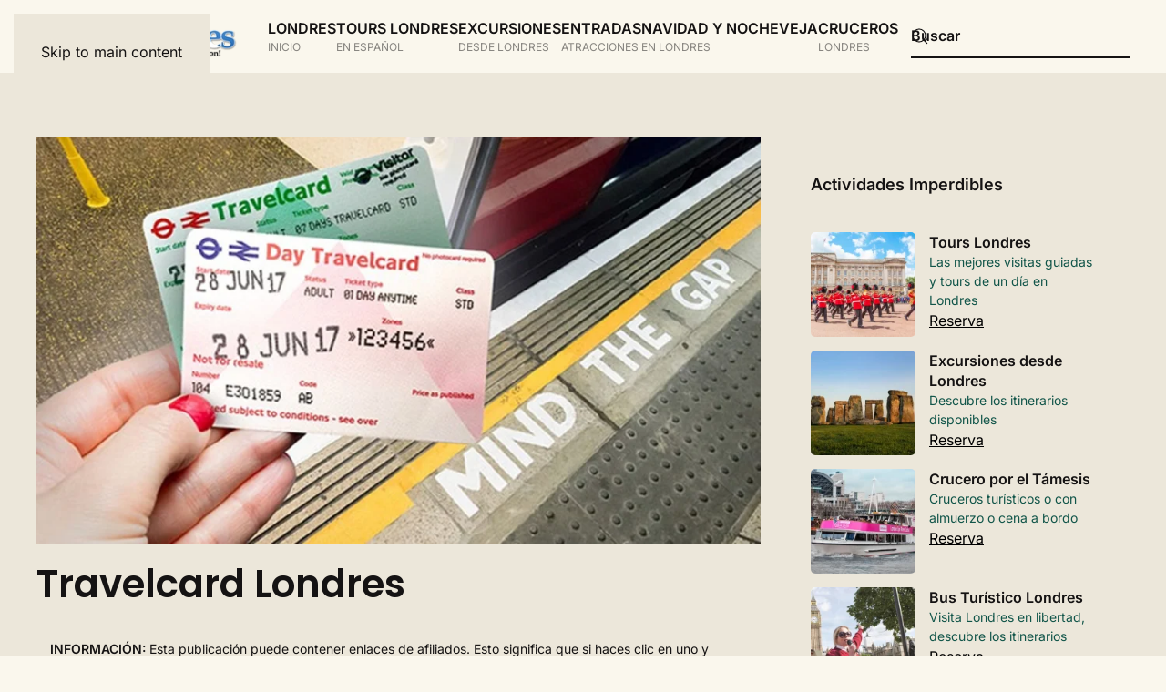

--- FILE ---
content_type: text/html; charset=utf-8
request_url: https://www.amarlondres.com/transporte-londres/travelcard-londres
body_size: 23932
content:
<!DOCTYPE html>
<html lang="es-es" dir="ltr">
    <head>
<!-- Google Tag Manager -->
									<script>(function(w,d,s,l,i){w[l]=w[l]||[];w[l].push({'gtm.start':
									new Date().getTime(),event:'gtm.js'});var f=d.getElementsByTagName(s)[0],
									j=d.createElement(s),dl=l!='dataLayer'?'&l='+l:'';j.async=true;j.src=
									'https://www.googletagmanager.com/gtm.js?id='+i+dl;f.parentNode.insertBefore(j,f);
									})(window,document,'script','dataLayer','GTM-T6P376V');</script>
									<!-- End Google Tag Manager -->
        <meta name="viewport" content="width=device-width, initial-scale=1">
        <link rel="icon" href="https://londres-8806.kxcdn.com/images/favicon.png" sizes="any">
                <link rel="icon" href="https://londres-8806.kxcdn.com/images/favicon.svg" type="image/svg+xml">
                <link rel="apple-touch-icon" href="https://londres-8806.kxcdn.com/images/touch.png">
        <meta charset="utf-8">
	<meta name="twitter:card" content="summary_large_image">
	<meta name="twitter:title" content="Travelcard Londres">
	<meta name="twitter:image" content="https://www.amarlondres.com/images/transporte/travelcard-londres.jpg">
	<meta name="twitter:description" content="Descubre cómo la Travelcard en Londres te ofrece libertad para viajar en autobuses, metro, tranvías y más. ¡Aprende más y compra la tuya hoy!">
	<meta name="author" content="Paolo Goduto">
	<meta name="robots" content="max-snippet:-1, max-image-preview:large, max-video-preview:-1">
	<meta property="og:title" content="Travelcard Londres">
	<meta property="og:type" content="article">
	<meta property="og:image" content="https://londres-8806.kxcdn.com/images/transporte/travelcard-londres.jpg">
	<meta property="og:url" content="https://www.amarlondres.com/transporte-londres/travelcard-londres">
	<meta property="og:site_name" content="AMAR LONDRES">
	<meta property="og:description" content="Descubre cómo la Travelcard en Londres te ofrece libertad para viajar en autobuses, metro, tranvías y más. ¡Aprende más y compra la tuya hoy!">
	<meta name="description" content="Descubre cómo la Travelcard en Londres te ofrece libertad para viajar en autobuses, metro, tranvías y más. ¡Aprende más y compra la tuya hoy!">
	<meta name="generator" content="Joomla! - Open Source Content Management">
	<title>Travelcard Londres: descubre cómo funciona y dónde comprarla - AMAR LONDRES</title>
	<link href="https://londres-8806.kxcdn.com/favicon.ico" rel="icon" type="image/vnd.microsoft.icon">
	<link href="/media/vendor/joomla-custom-elements/css/joomla-alert.min.css?0.4.1" rel="stylesheet">
	<link href="/media/system/css/joomla-fontawesome.min.css?4.5.32" rel="preload" as="style" onload="this.onload=null;this.rel='stylesheet'">
	<link href="/templates/yootheme/css/theme.37.css?1763549294" rel="stylesheet">
<script type="application/json" class="joomla-script-options new">{"joomla.jtext":{"ERROR":"Error","MESSAGE":"Mensaje","NOTICE":"Notificaci\u00f3n","WARNING":"Advertencia","JCLOSE":"Cerrar","JOK":"OK","JOPEN":"Abrir"},"system.paths":{"root":"","rootFull":"https:\/\/www.amarlondres.com\/","base":"","baseFull":"https:\/\/www.amarlondres.com\/"},"csrf.token":"b8e64a4647255be42e4f40892dad92c6"}</script>
	<script src="/media/system/js/core.min.js?5f4a290b7102227959036ed897f96c73"></script>
	<script src="/media/system/js/messages.min.js?5f4a290b7102227959036ed897f96c73" type="module"></script>
	<script src="/templates/yootheme/vendor/assets/uikit/dist/js/uikit.min.js?4.5.32"></script>
	<script src="/templates/yootheme/vendor/assets/uikit/dist/js/uikit-icons-line-gallery.min.js?4.5.32"></script>
	<script src="/templates/yootheme/js/theme.js?4.5.32"></script>
	<script src="/plugins/system/yooessentials/modules/element/elements/social_sharing_item/assets/asset.js?2.4.10-1104.1119" defer></script>
	<script src="/templates/yootheme/js/theme-search.js?4.5.32" defer></script>
	<script>window.yootheme ||= {}; var $theme = yootheme.theme = {"i18n":{"close":{"label":"Close"},"totop":{"label":"Back to top"},"marker":{"label":"Open"},"navbarToggleIcon":{"label":"Abrir men\u00fa"},"paginationPrevious":{"label":"Previous page"},"paginationNext":{"label":"Pr\u00f3xima P\u00e1gina"},"searchIcon":{"toggle":"Open Search","submit":"Submit Search"},"slider":{"next":"Next slide","previous":"Previous slide","slideX":"Slide %s","slideLabel":"%s of %s"},"slideshow":{"next":"Next slide","previous":"Previous slide","slideX":"Slide %s","slideLabel":"%s of %s"},"lightboxPanel":{"next":"Next slide","previous":"Previous slide","slideLabel":"%s of %s","close":"Close"}}};</script>
	<script type="application/ld+json">{"@context":"https://schema.org","@type":"BreadcrumbList","itemListElement":[{"@type":"ListItem","position":1,"item":{"@type":"WebPage","@id":"index.php?Itemid=101","name":"Home"}},{"@type":"ListItem","position":2,"item":{"@type":"WebPage","@id":"index.php?option=com_content&view=category&layout=blog&id=25&Itemid=214","name":"TRANSPORTE"}},{"@type":"ListItem","position":3,"item":{"name":"Travelcard Londres"}}],"@id":"https://www.amarlondres.com/#/schema/BreadcrumbList/17"}</script>
	<script src="https://analytics.ahrefs.com/analytics.js" data-key="gWVaFOMMNv5TsXdllzAlgA" async></script>
	<!-- Start: Datos Estructurados de Google -->
<script type="application/ld+json" data-type="gsd"> { "@context": "https://schema.org", "@type": "Article", "mainEntityOfPage": { "@type": "WebPage", "@id": "https://www.amarlondres.com/transporte-londres/travelcard-londres" }, "headline": "Travelcard Londres: descubre cómo funciona y dónde comprarla - AMAR LONDRES", "description": "Descubre cómo la Travelcard en Londres te ofrece libertad para viajar en autobuses, metro, tranvías y más. ¡Aprende más y compra la tuya hoy!", "image": { "@type": "ImageObject", "url": "https://londres-8806.kxcdn.com/images/transporte/travelcard-londres.jpg" }, "publisher": { "@type": "Organization", "name": "Amar Londres", "logo": { "@type": "ImageObject", "url": "https://londres-8806.kxcdn.com/images/logo/amar_londres-255x56.png" } }, "author": { "@type": "Person", "name": "Paolo Goduto", "url": "https://www.amarlondres.com/transporte-londres/travelcard-londres" }, "datePublished": "2023-03-18T18:18:34+00:00", "dateCreated": "2023-03-18T18:18:34+00:00", "dateModified": "2025-04-28T11:36:33+00:00" } </script>
<!-- End: Datos Estructurados de Google -->

    <!-- Matomo -->
<script>
  var _paq = window._paq = window._paq || [];

  // Add the Heartbeat Timer for accurate time spent tracking
  _paq.push(['enableHeartBeatTimer']);
  
  /* tracker methods like "setCustomDimension" should be called before "trackPageView" */
  _paq.push(["setDomains", ["*.www.amarlondres.com","*.amarlondres.com"]]);
  _paq.push(["enableCrossDomainLinking"]);
  _paq.push(['trackPageView']);
  _paq.push(['enableLinkTracking']);
  (function() {
    var u="https://stats.supporthost.com/";
    _paq.push(['setTrackerUrl', u+'matomo.php']);
    _paq.push(['setSiteId', '56']);
    var d=document, g=d.createElement('script'), s=d.getElementsByTagName('script')[0];
    g.async=true; g.src=u+'matomo.js'; s.parentNode.insertBefore(g,s);
  })();
</script>
<noscript><p><img referrerpolicy="no-referrer-when-downgrade" src="https://stats.supporthost.com/matomo.php?idsite=56&amp;rec=1" style="border:0;" alt="" /></p></noscript>
<!-- End Matomo Code -->
<link rel="canonical" href="https://www.amarlondres.com/transporte-londres/travelcard-londres" />
</head>

    <body class="">									<!-- Google Tag Manager (noscript) -->
									<noscript><iframe src="https://www.googletagmanager.com/ns.html?id=GTM-T6P376V"
									height="0" width="0" style="display:none;visibility:hidden"></iframe></noscript>
									<!-- End Google Tag Manager (noscript) -->

        <div class="uk-hidden-visually uk-notification uk-notification-top-left uk-width-auto">
            <div class="uk-notification-message">
                <a href="#tm-main" class="uk-link-reset">Skip to main content</a>
            </div>
        </div>

        
        
        <div class="tm-page">

                        


<header class="tm-header-mobile uk-hidden@l">


        <div uk-sticky cls-active="uk-navbar-sticky" sel-target=".uk-navbar-container">
    
        <div class="uk-navbar-container">

            <div class="uk-container uk-container-expand">
                <nav class="uk-navbar" uk-navbar="{&quot;align&quot;:&quot;center&quot;,&quot;container&quot;:&quot;.tm-header-mobile &gt; [uk-sticky]&quot;,&quot;boundary&quot;:&quot;.tm-header-mobile .uk-navbar-container&quot;,&quot;target-x&quot;:&quot;.tm-header-mobile .uk-navbar&quot;,&quot;target-y&quot;:&quot;.tm-header-mobile .uk-navbar-container&quot;,&quot;dropbar&quot;:true,&quot;dropbar-anchor&quot;:&quot;.tm-header-mobile .uk-navbar-container&quot;,&quot;dropbar-transparent-mode&quot;:&quot;remove&quot;}">

                                        <div class="uk-navbar-left ">

                                                    <a href="https://www.amarlondres.com/" aria-label="Volver al Inicio" class="uk-logo uk-navbar-item">
    <picture>
<source type="image/webp" srcset="https://londres-8806.kxcdn.com/templates/yootheme/cache/b6/amar_londres-250x53-b67e7435.webp 189w, https://londres-8806.kxcdn.com/templates/yootheme/cache/3a/amar_londres-250x53-3a1315bb.webp 250w" sizes="(min-width: 189px) 189px">
<img alt="Amar Londres" loading="eager" src="https://londres-8806.kxcdn.com/templates/yootheme/cache/a9/amar_londres-250x53-a92e0faf.png" width="189" height="40">
</picture></a>
                        
                        
                        
                    </div>
                    
                    
                                        <div class="uk-navbar-right">

                                                    

    <a class="uk-navbar-toggle" id="module-tm-4" href="#search-tm-4-search" uk-search-icon></a>

    <div id="search-tm-4-search" class="uk-dropbar uk-dropbar-top" uk-drop="{&quot;clsDrop&quot;:&quot;uk-dropbar&quot;,&quot;flip&quot;:&quot;false&quot;,&quot;container&quot;:&quot;.tm-header-mobile &gt; [uk-sticky]&quot;,&quot;target-y&quot;:&quot;.tm-header-mobile .uk-navbar-container&quot;,&quot;mode&quot;:&quot;click&quot;,&quot;target-x&quot;:&quot;.tm-header-mobile .uk-navbar-container&quot;,&quot;stretch&quot;:true,&quot;pos&quot;:&quot;bottom-left&quot;,&quot;bgScroll&quot;:&quot;false&quot;,&quot;animateOut&quot;:true,&quot;duration&quot;:300}">
        <div class="tm-height-min-1-1 uk-flex uk-flex-column">

            
            <form id="search-tm-4" action="/busqueda" method="get" role="search" class="uk-search js-finder-searchform uk-width-1-1 uk-search-medium"><input name="q" class="uk-search-input" placeholder="Buscar" required aria-label="Buscar" type="search" autofocus uk-search="{&quot;target&quot;:&quot;#search-tm-4-search-results&quot;,&quot;mode&quot;:&quot;dropbar&quot;,&quot;preventSubmit&quot;:false}"></form>
                        <div  class="uk-margin uk-hidden-empty" id="search-tm-4-search-results"></div>
            
        </div>
    </div>


                        
                                                    <a uk-toggle href="#tm-dialog-mobile" class="uk-navbar-toggle">

        
        <div uk-navbar-toggle-icon></div>

        
    </a>
                        
                    </div>
                    
                </nav>
            </div>

        </div>

        </div>
    



    
        <div id="tm-dialog-mobile" class="uk-modal uk-modal-full" uk-modal>
        <div class="uk-modal-dialog uk-flex">

                        <button class="uk-modal-close-full uk-close-large" type="button" uk-close uk-toggle="cls: uk-modal-close-full uk-close-large uk-modal-close-default; mode: media; media: @s"></button>
            
            <div class="uk-modal-body uk-padding-large uk-margin-auto uk-flex uk-flex-column uk-box-sizing-content uk-width-auto@s" uk-height-viewport uk-toggle="{&quot;cls&quot;:&quot;uk-padding-large&quot;,&quot;mode&quot;:&quot;media&quot;,&quot;media&quot;:&quot;@s&quot;}">

                                <div class="uk-margin-auto-bottom">
                    
<div class="uk-panel" id="module-1144">

    
    
<ul class="uk-nav uk-nav-default">
    
	<li class="item-2246"><a href="/"><div>LONDRES<div class="uk-nav-subtitle">INICIO</div></div></a></li>
	<li class="item-2707"><a href="/tour-londres" title="Tours en Londres en español"><div>TOURS LONDRES<div class="uk-nav-subtitle">EN ESPAÑOL</div></div></a></li>
	<li class="item-592 uk-parent"><a href="/excursiones-desde-londres" title="Excursiones desde Londres"><div>EXCURSIONES<div class="uk-nav-subtitle">DESDE LONDRES</div></div></a>
	<ul class="uk-nav-sub">

		<li class="item-618"><a href="/excursiones-desde-londres/windsor-stonehenge-bath" title="Windsor Stonehenge Bath">Windsor Stonehenge Bath</a></li>
		<li class="item-619"><a href="/excursiones-desde-londres/tour-castillo-de-windsor-stonehenge-y-oxford" title="Windsor Stonehenge Oxford">Windsor Stonehenge Oxford</a></li>
		<li class="item-625"><a href="/excursiones-desde-londres/tour-stonehenge-express" title="Visitar Stonehenge">Stonehenge Express</a></li>
		<li class="item-621"><a href="/excursiones-desde-londres/warwick-stratford-oxford-cotswolds" title="Tour Cotswolds">Warwick Stratford Oxford Cotswolds</a></li>
		<li class="item-624"><a href="/excursiones-desde-londres/tour-stonehenge-y-bath">Stonehenge Bath</a></li>
		<li class="item-626"><a href="/excursiones-desde-londres/castillo-de-leeds-canterbury-dover" title="Leeds Dover Canterbury">Leeds Dover Canterbury</a></li></ul></li>
	<li class="item-2311 uk-parent"><a href="/taquilla-atracciones-londres" title="Entradas Londres"><div>ENTRADAS<div class="uk-nav-subtitle">ATRACCIONES</div></div></a>
	<ul class="uk-nav-sub">

		<li class="item-2706"><a href="/atracciones-londres/buckingham-palace" title="Palacio de Buckingham Entradas">Entradas Palacio de Buckingham</a></li>
		<li class="item-2341"><a href="/atracciones-londres/torre-de-londres" title="Torre de Londres Entradas">Entradas Torre de Londres</a></li>
		<li class="item-2708"><a href="/atracciones-londres/london-eye" title="London Eye Entradas">Entradas London Eye</a></li>
		<li class="item-2710"><a href="/atracciones-londres/harry-potter-studios" title="Harry Potter Londres Entradas">Entradas Harry Potter Studios</a></li>
		<li class="item-2342"><a href="/atracciones-londres/abadia-de-westminster" title="Abadía de Westminster Entradas">Entradas Abadía de Westminster</a></li>
		<li class="item-2343"><a href="/atracciones-londres/castillo-de-windsor" title="Castillo de Windsor Entradas">Entradas Castillo de Windsor</a></li>
		<li class="item-2709"><a href="/museos-londres/madame-tussauds-museo-de-cera" title="Madame Tussauds London Entradas">Entradas Madame Tussauds</a></li>
		<li class="item-2712"><a href="/atracciones-londres/kensington-palace" title="Palacio de Kensington Entradas">Entradas Palacio de Kensington</a></li>
		<li class="item-2714"><a href="/atracciones-londres/catedral-de-san-pablo" title="Entradas Catedral De San Pablo Londres">Entradas Catedral De San Pablo</a></li>
		<li class="item-2715"><a href="/atracciones-londres/acuario-de-londres" title="Entradas SEA Life, el Acuario de Londres">Entradas Acuario de Londres</a></li>
		<li class="item-2716"><a href="/atracciones-londres/the-globe-theatre" title="Globe Theatre Londres Entradas">Entradas Shakespeare's Globe Theatre</a></li>
		<li class="item-2718"><a href="/atracciones-londres/hampton-court-palace" title="Palacio de Hampton Court Entradas">Entradas Palacio de Hampton Court</a></li>
		<li class="item-2713"><a href="/atracciones-londres/the-london-dungeon" title="London Dungeon Entradas">Entradas London Dungeon</a></li>
		<li class="item-2717"><a href="/atracciones-londres/tower-bridge" title="Entradas Tower Bridge, el Puente Levadizo de Londres">Entradas Tower Bridge</a></li></ul></li>
	<li class="item-3062"><a href="/navidad-y-nochevieja" title="Navidad y Nochevieja en Londres"><div>NAVIDAD Y NOCHEVEJA<div class="uk-nav-subtitle">EN LONDRES</div></div></a></li>
	<li class="item-3288 uk-parent"><a href="/crucero-por-el-tamesis" title="Crucero por el Támesis"><div>CRUCEROS<div class="uk-nav-subtitle">LONDRES</div></div></a>
	<ul class="uk-nav-sub">

		<li class="item-3289"><a href="/crucero-por-el-tamesis/city-cruises-lunch">Crucero con Almuerzo en el Río Támesis</a></li>
		<li class="item-3290"><a href="/crucero-por-el-tamesis/city-cruises-showboat">Cena Crucero en el Río Támesis </a></li>
		<li class="item-3291"><a href="/crucero-por-el-tamesis/city-cruises-afternoon-tea">City Cruises: Afternoon Tea</a></li>
		<li class="item-3292"><a href="/crucero-por-el-tamesis/mbna-thames-clippers-river-roamer">Uber Boat by Thames Clippers</a></li>
		<li class="item-3293"><a href="/crucero-por-el-tamesis/city-cruises-river-red-rover">City Cruises: Crucero Turístico</a></li>
		<li class="item-3297"><a href="/crucero-por-el-tamesis/city-cruises-thames-jazz-dinner-cruise">Crucero con Cena Jazz por el Támesis</a></li>
		<li class="item-3299"><a href="/crucero-por-el-tamesis/crucero-nocturno-por-el-tamesis">Crucero Nocturno por el Támesis</a></li></ul></li></ul>

</div>

                </div>
                
                
            </div>

        </div>
    </div>
    
    

</header>




<header class="tm-header uk-visible@l">



        <div uk-sticky media="@l" cls-active="uk-navbar-sticky" sel-target=".uk-navbar-container">
    
        <div class="uk-navbar-container">

            <div class="uk-container uk-container-expand">
                <nav class="uk-navbar" uk-navbar="{&quot;align&quot;:&quot;center&quot;,&quot;container&quot;:&quot;.tm-header &gt; [uk-sticky]&quot;,&quot;boundary&quot;:&quot;.tm-header .uk-navbar-container&quot;,&quot;target-x&quot;:&quot;.tm-header .uk-navbar&quot;,&quot;target-y&quot;:&quot;.tm-header .uk-navbar-container&quot;,&quot;dropbar&quot;:true,&quot;dropbar-anchor&quot;:&quot;.tm-header .uk-navbar-container&quot;,&quot;dropbar-transparent-mode&quot;:&quot;remove&quot;}">

                                        <div class="uk-navbar-left ">

                                                    <a href="https://www.amarlondres.com/" aria-label="Volver al Inicio" class="uk-logo uk-navbar-item">
    <picture>
<source type="image/webp" srcset="https://londres-8806.kxcdn.com/templates/yootheme/cache/93/amar_londres-250x53-930d8e63.webp 220w, https://londres-8806.kxcdn.com/templates/yootheme/cache/ce/amar_londres-250x53-cea641b7.webp 248w" sizes="(min-width: 220px) 220px">
<img alt="Amar Londres" loading="eager" src="https://londres-8806.kxcdn.com/templates/yootheme/cache/83/amar_londres-250x53-83c8a442.png" width="220" height="47">
</picture></a>
                        
                        
                        
                    </div>
                    
                                        <div class="uk-navbar-center">

                        
                                                    
<ul class="uk-navbar-nav">
    
	<li class="item-2246 uk-parent"><a href="/"><div>LONDRES<div class="uk-navbar-subtitle">INICIO</div></div></a>
	<div class="uk-drop uk-navbar-dropdown" pos="bottom-left" style="width: 400px;"><div class="uk-grid tm-grid-expand uk-child-width-1-1 uk-grid-margin">
<div class="uk-width-1-1">
    
        
            
            
            
                
                    
<ul class="uk-list">
    
    
                <li class="el-item">            
        <a href="https://www.amarlondres.com/que-ver-en-londres" class="uk-link-toggle">    
        <div class="uk-grid uk-grid-small uk-child-width-expand uk-flex-nowrap uk-flex-middle">            <div class="uk-width-auto uk-link"><picture>
<source type="image/webp" srcset="https://londres-8806.kxcdn.com/templates/yootheme/cache/d0/cambio-de-guardia-palacio-de-buckingham-d0852ccc.webp 100w, https://londres-8806.kxcdn.com/templates/yootheme/cache/3e/cambio-de-guardia-palacio-de-buckingham-3e92d1c2.webp 200w" sizes="(min-width: 100px) 100px">
<img src="https://londres-8806.kxcdn.com/templates/yootheme/cache/50/cambio-de-guardia-palacio-de-buckingham-505f91d6.jpeg" width="100" height="67" class="el-image uk-border-rounded" alt="Qué ver en Londres" loading="lazy">
</picture></div>            <div>
                <div class="el-content uk-panel"><span class="uk-link uk-margin-remove-last-child">Qué ver en Londres</span></div>            </div>
        </div>
        </a>    
        </li>                <li class="el-item">            
        <a href="https://www.amarlondres.com/museos-londres" class="uk-link-toggle">    
        <div class="uk-grid uk-grid-small uk-child-width-expand uk-flex-nowrap uk-flex-middle">            <div class="uk-width-auto uk-link"><picture>
<source type="image/webp" srcset="https://londres-8806.kxcdn.com/templates/yootheme/cache/21/british-museum-intro-21c1ea81.webp 100w, https://londres-8806.kxcdn.com/templates/yootheme/cache/a0/british-museum-intro-a0f0f24f.webp 200w" sizes="(min-width: 100px) 100px">
<img src="https://londres-8806.kxcdn.com/templates/yootheme/cache/5f/british-museum-intro-5f2ad060.jpeg" width="100" height="67" class="el-image uk-border-rounded" alt="Museos de Londres" loading="lazy">
</picture></div>            <div>
                <div class="el-content uk-panel"><span class="uk-link uk-margin-remove-last-child">Museos de Londres</span></div>            </div>
        </div>
        </a>    
        </li>                <li class="el-item">            
        <a href="https://www.amarlondres.com/aeropuertos-de-londres" class="uk-link-toggle">    
        <div class="uk-grid uk-grid-small uk-child-width-expand uk-flex-nowrap uk-flex-middle">            <div class="uk-width-auto uk-link"><picture>
<source type="image/webp" srcset="https://londres-8806.kxcdn.com/templates/yootheme/cache/2c/aeropuertos-londres-2c856b4e.webp 100w, https://londres-8806.kxcdn.com/templates/yootheme/cache/78/aeropuertos-londres-78e03069.webp 200w" sizes="(min-width: 100px) 100px">
<img src="https://londres-8806.kxcdn.com/templates/yootheme/cache/36/aeropuertos-londres-3620de39.jpeg" width="100" height="67" class="el-image uk-border-rounded" alt="Aeropuerto de Londres" loading="lazy">
</picture></div>            <div>
                <div class="el-content uk-panel"><span class="uk-link uk-margin-remove-last-child">Aeropuertos de Londres</span></div>            </div>
        </div>
        </a>    
        </li>                <li class="el-item">            
        <a href="https://www.amarlondres.com/transporte-londres" class="uk-link-toggle">    
        <div class="uk-grid uk-grid-small uk-child-width-expand uk-flex-nowrap uk-flex-middle">            <div class="uk-width-auto uk-link"><picture>
<source type="image/webp" srcset="https://londres-8806.kxcdn.com/templates/yootheme/cache/4b/metro-londres-4be43508.webp 100w, https://londres-8806.kxcdn.com/templates/yootheme/cache/e7/metro-londres-e738b592.webp 200w" sizes="(min-width: 100px) 100px">
<img src="https://londres-8806.kxcdn.com/templates/yootheme/cache/e2/metro-londres-e2e4aa01.jpeg" width="100" height="67" class="el-image uk-border-rounded" alt="Transporte Londres" loading="lazy">
</picture></div>            <div>
                <div class="el-content uk-panel"><span class="uk-link uk-margin-remove-last-child">Transporte de Londres</span></div>            </div>
        </div>
        </a>    
        </li>        
    
    
</ul>
                
            
        
    
</div></div></div></li>
	<li class="item-2707 uk-parent"><a href="/tour-londres" title="Tours en Londres en español"><div>TOURS LONDRES<div class="uk-navbar-subtitle">EN ESPAÑOL</div></div></a>
	<div class="uk-drop uk-navbar-dropdown" pos="bottom-center" stretch="x" boundary=".tm-header .uk-navbar"><div class="uk-grid tm-grid-expand uk-grid-small uk-grid-divider uk-grid-margin-small" uk-grid>
<div class="uk-width-1-5@m">
    
        
            
            
            
                
                    
<ul class="uk-list">
    
    
                <li class="el-item">            
        <a href="https://www.amarlondres.com/crucero-por-el-tamesis" class="uk-link-toggle">    
        <div class="uk-grid uk-grid-small uk-child-width-expand uk-flex-nowrap uk-flex-middle">            <div class="uk-width-auto uk-link"><picture>
<source type="image/webp" srcset="https://londres-8806.kxcdn.com/templates/yootheme/cache/6a/tickets-bateaux-london-dinner-cruise-6a716bdd.webp 100w, https://londres-8806.kxcdn.com/templates/yootheme/cache/20/tickets-bateaux-london-dinner-cruise-20be0534.webp 200w" sizes="(min-width: 100px) 100px">
<img src="https://londres-8806.kxcdn.com/templates/yootheme/cache/99/tickets-bateaux-london-dinner-cruise-993b583b.jpeg" width="100" height="67" class="el-image uk-border-rounded" alt="Crucero Londres" loading="lazy">
</picture></div>            <div>
                <div class="el-content uk-panel"><span class="uk-link uk-margin-remove-last-child">Crucero por el río Támesis</span></div>            </div>
        </div>
        </a>    
        </li>                <li class="el-item">            
        <a href="https://www.amarlondres.com/tour-estadios-de-londres" class="uk-link-toggle">    
        <div class="uk-grid uk-grid-small uk-child-width-expand uk-flex-nowrap uk-flex-middle">            <div class="uk-width-auto uk-link"><picture>
<source type="image/webp" srcset="https://londres-8806.kxcdn.com/templates/yootheme/cache/24/entradas-estadio-stamford-bridge-londres-24c04543.webp 100w, https://londres-8806.kxcdn.com/templates/yootheme/cache/2d/entradas-estadio-stamford-bridge-londres-2d7d0bcd.webp 200w" sizes="(min-width: 100px) 100px">
<img src="https://londres-8806.kxcdn.com/templates/yootheme/cache/17/entradas-estadio-stamford-bridge-londres-1780fc48.jpeg" width="100" height="67" class="el-image uk-border-rounded" alt="Tour estadios de Londres" loading="lazy">
</picture></div>            <div>
                <div class="el-content uk-panel"><span class="uk-link uk-margin-remove-last-child">Tour Estadios de de Londres</span></div>            </div>
        </div>
        </a>    
        </li>                <li class="el-item">            
        <a href="https://www.amarlondres.com/buses-turisticos-londres" class="uk-link-toggle">    
        <div class="uk-grid uk-grid-small uk-child-width-expand uk-flex-nowrap uk-flex-middle">            <div class="uk-width-auto uk-link"><picture>
<source type="image/webp" srcset="https://londres-8806.kxcdn.com/templates/yootheme/cache/d1/boletos-big-bus-londres-d178dc5d.webp 100w, https://londres-8806.kxcdn.com/templates/yootheme/cache/fc/boletos-big-bus-londres-fca38c00.webp 200w" sizes="(min-width: 100px) 100px">
<img src="https://londres-8806.kxcdn.com/templates/yootheme/cache/11/boletos-big-bus-londres-11848a40.jpeg" width="100" height="67" class="el-image uk-border-rounded" alt="Bus Turístico Londres" loading="lazy">
</picture></div>            <div>
                <div class="el-content uk-panel"><span class="uk-link uk-margin-remove-last-child">Bus Turístico Londres</span></div>            </div>
        </div>
        </a>    
        </li>        
    
    
</ul>
                
            
        
    
</div>
<div class="uk-width-4-5@m">
    
        
            
            
            
                
                    
<div class="uk-margin">
    
        <div class="uk-grid uk-child-width-1-1 uk-child-width-1-4@m uk-grid-small uk-grid-match" uk-grid>                <div>
<div class="el-item uk-panel uk-margin-remove-first-child">
    
        
            
                
            
            
                                <a href="/tour-londres/tour-panoramico-de-medio-dia-en-londres">

    
                <picture>
<source type="image/webp" srcset="https://londres-8806.kxcdn.com/templates/yootheme/cache/0b/half-day-london-sightseeing-tour-1-0b910d2e.webp 342w, https://londres-8806.kxcdn.com/templates/yootheme/cache/3b/half-day-london-sightseeing-tour-1-3bb07a65.webp 684w" sizes="(min-width: 342px) 342px">
<img src="https://londres-8806.kxcdn.com/templates/yootheme/cache/63/half-day-london-sightseeing-tour-1-631135f5.jpeg" width="342" height="162" alt="Tour de Medio Día por Londres con Entrada a la Catedral de San Pablo" loading="eager" class="el-image">
</picture>        
        
    
</a>                
                
                    

        
                <div class="el-title uk-text-small uk-link-reset uk-margin-small-top uk-margin-remove-bottom">                        <a href="/tour-londres/tour-panoramico-de-medio-dia-en-londres">Tour de Medio Día por Londres con Entrada a la Catedral de San Pablo</a>                    </div>        
        
    
        
        
        
        
        

                
                
            
        
    
</div></div>
                <div>
<div class="el-item uk-panel uk-margin-remove-first-child">
    
        
            
                
            
            
                                <a href="/tour-londres/tour-panoramico-de-londres">

    
                <picture>
<source type="image/webp" srcset="https://londres-8806.kxcdn.com/templates/yootheme/cache/7c/Palacio_de_Buckingham_y_Cambio_de_Guardia-7cd0ad73.webp 342w, https://londres-8806.kxcdn.com/templates/yootheme/cache/4c/Palacio_de_Buckingham_y_Cambio_de_Guardia-4cf1da38.webp 684w" sizes="(min-width: 342px) 342px">
<img src="https://londres-8806.kxcdn.com/templates/yootheme/cache/a9/Palacio_de_Buckingham_y_Cambio_de_Guardia-a9edcd6e.jpeg" width="342" height="162" alt="Tour Panorámico de Londres" loading="eager" class="el-image">
</picture>        
        
    
</a>                
                
                    

        
                <div class="el-title uk-text-small uk-link-reset uk-margin-small-top uk-margin-remove-bottom">                        <a href="/tour-londres/tour-panoramico-de-londres">Tour Panorámico de Londres: Explora lo Mejor en un Día Completo</a>                    </div>        
        
    
        
        
        
        
        

                
                
            
        
    
</div></div>
                <div>
<div class="el-item uk-panel uk-margin-remove-first-child">
    
        
            
                
            
            
                                <a href="/excursiones-desde-londres/tour-palacio-de-buckingham-y-castillo-de-windsor">

    
                <picture>
<source type="image/webp" srcset="https://londres-8806.kxcdn.com/templates/yootheme/cache/ff/tour-palacio-de-buckingham-castillo-de-windsor-1-fff0098a.webp 342w, https://londres-8806.kxcdn.com/templates/yootheme/cache/cf/tour-palacio-de-buckingham-castillo-de-windsor-1-cfd17ec1.webp 684w" sizes="(min-width: 342px) 342px">
<img src="https://londres-8806.kxcdn.com/templates/yootheme/cache/6f/tour-palacio-de-buckingham-castillo-de-windsor-1-6f60263b.jpeg" width="342" height="162" alt="Tour con visita al Palacio de Buckingham y Castillo de Windsor" loading="eager" class="el-image">
</picture>        
        
    
</a>                
                
                    

        
                <div class="el-title uk-text-small uk-link-reset uk-margin-small-top uk-margin-remove-bottom">                        <a href="/excursiones-desde-londres/tour-palacio-de-buckingham-y-castillo-de-windsor">Palacio de Buckingham y Castillo de Windsor en un día</a>                    </div>        
        
    
        
        
        
        
        

                
                
            
        
    
</div></div>
                </div>
    
</div>
                
            
        
    
</div></div></div></li>
	<li class="item-592 uk-parent"><a href="/excursiones-desde-londres" title="Excursiones desde Londres"><div>EXCURSIONES<div class="uk-navbar-subtitle">DESDE LONDRES</div></div></a>
	<div class="uk-drop uk-navbar-dropdown" pos="bottom-center" stretch="x" boundary=".tm-header .uk-navbar"><div class="uk-grid tm-grid-expand uk-grid-column-small uk-grid-margin" uk-grid>
<div class="uk-grid-item-match uk-width-1-5@m">
        <div class="uk-tile-secondary uk-tile  uk-tile-xsmall">    
        
            
            
            
                
                    
<div class="uk-h6">        Destinos    </div>
<ul class="uk-list uk-list-circle uk-list-divider">
    
    
                <li class="el-item">            <div class="el-content uk-panel uk-h5"><a href="/tour-a-windsor-desde-londres" class="el-link uk-margin-remove-last-child">Tour a Windsor desde Londres</a></div>        </li>                <li class="el-item">            <div class="el-content uk-panel uk-h5"><a href="/tour-a-stonehenge-desde-londres" class="el-link uk-margin-remove-last-child">Tour a Stonehenge desde Londres</a></div>        </li>                <li class="el-item">            <div class="el-content uk-panel uk-h5"><a href="/tour-a-oxford-desde-londres" class="el-link uk-margin-remove-last-child">Tour a Oxford desde Londres</a></div>        </li>                <li class="el-item">            <div class="el-content uk-panel uk-h5"><a href="/tour-a-bath-desde-londres" class="el-link uk-margin-remove-last-child">Tour a Bath desde Londres</a></div>        </li>                <li class="el-item">            <div class="el-content uk-panel uk-h5"><a href="/tour-a-los-cotswolds-desde-londres" class="el-link uk-margin-remove-last-child">Tour a los Cotswolds desde Londres</a></div>        </li>        
    
    
</ul>
                
            
        
        </div>    
</div>
<div class="uk-width-4-5@m">
    
        
            
            
            
                
                    
<div class="uk-margin">
    
        <div class="uk-grid uk-child-width-1-1 uk-child-width-1-5@m uk-grid-small uk-grid-match" uk-grid>                <div>
<div class="el-item uk-panel uk-margin-remove-first-child">
    
        
            
                
            
            
                                <a href="/excursiones-desde-londres/tour-cotswolds">

    
                <picture>
<source type="image/webp" srcset="https://londres-8806.kxcdn.com/templates/yootheme/cache/30/cotswolds-3-30a468c8.webp 271w, https://londres-8806.kxcdn.com/templates/yootheme/cache/22/cotswolds-3-2228cb1a.webp 542w" sizes="(min-width: 271px) 271px">
<img src="https://londres-8806.kxcdn.com/templates/yootheme/cache/fc/cotswolds-3-fc40ae89.jpeg" width="271" height="136" alt="Tour por los Cotswolds desde Londres" loading="eager" class="el-image">
</picture>        
        
    
</a>                
                
                    

        
                <div class="el-title uk-text-small uk-link-reset uk-margin-small-top uk-margin-remove-bottom">                        <a href="/excursiones-desde-londres/tour-cotswolds">Tour por los Cotswolds con almuerzo</a>                    </div>        
        
    
        
        
        
        
        

                
                
            
        
    
</div></div>
                <div>
<div class="el-item uk-panel uk-margin-remove-first-child">
    
        
            
                
            
            
                                <a href="/excursiones-desde-londres/tour-stonehenge-express">

    
                <picture>
<source type="image/webp" srcset="https://londres-8806.kxcdn.com/templates/yootheme/cache/52/stonehenge-521f5b4b.webp 271w, https://londres-8806.kxcdn.com/templates/yootheme/cache/40/stonehenge-4093f899.webp 542w" sizes="(min-width: 271px) 271px">
<img src="https://londres-8806.kxcdn.com/templates/yootheme/cache/e1/stonehenge-e1728b31.jpeg" width="271" height="136" alt="Simply Stonehenge – Tour sencillo desde Londres" loading="eager" class="el-image">
</picture>        
        
    
</a>                
                
                    

        
                <div class="el-title uk-text-small uk-link-reset uk-margin-small-top uk-margin-remove-bottom">                        <a href="/excursiones-desde-londres/tour-stonehenge-express">Simply Stonehenge – Tour sencillo desde Londres</a>                    </div>        
        
    
        
        
        
        
        

                
                
            
        
    
</div></div>
                <div>
<div class="el-item uk-panel uk-margin-remove-first-child">
    
        
            
                
            
            
                                <a href="/excursiones-desde-londres/warwick-stratford-oxford-cotswolds">

    
                <picture>
<source type="image/webp" srcset="https://londres-8806.kxcdn.com/templates/yootheme/cache/c2/entrada-castillo-de-warwick-c252087d.webp 271w, https://londres-8806.kxcdn.com/templates/yootheme/cache/d0/entrada-castillo-de-warwick-d0deabaf.webp 542w" sizes="(min-width: 271px) 271px">
<img src="https://londres-8806.kxcdn.com/templates/yootheme/cache/03/entrada-castillo-de-warwick-03fe41ab.jpeg" width="271" height="136" alt="Excursión a los Cotswolds desde londres" loading="eager" class="el-image">
</picture>        
        
    
</a>                
                
                    

        
                <div class="el-title uk-text-small uk-link-reset uk-margin-small-top uk-margin-remove-bottom">                        <a href="/excursiones-desde-londres/warwick-stratford-oxford-cotswolds">Excursión Oxford, Stratford, los Cotswolds y el Castillo de Warwick</a>                    </div>        
        
    
        
        
        
        
        

                
                
            
        
    
</div></div>
                <div>
<div class="el-item uk-panel uk-margin-remove-first-child">
    
        
            
                
            
            
                                <a href="/excursiones-desde-londres/castillo-de-leeds-canterbury-dover">

    
                <picture>
<source type="image/webp" srcset="https://londres-8806.kxcdn.com/templates/yootheme/cache/9a/entrada-castillo-de-leeds-9aca40db.webp 271w, https://londres-8806.kxcdn.com/templates/yootheme/cache/88/entrada-castillo-de-leeds-8846e309.webp 542w" sizes="(min-width: 271px) 271px">
<img src="https://londres-8806.kxcdn.com/templates/yootheme/cache/75/entrada-castillo-de-leeds-75845c75.jpeg" width="271" height="136" alt="Excursión desde Londres al  Castillo de Leeds, Canterbury y Dover" loading="eager" class="el-image">
</picture>        
        
    
</a>                
                
                    

        
                <div class="el-title uk-text-small uk-link-reset uk-margin-small-top uk-margin-remove-bottom">                        <a href="/excursiones-desde-londres/castillo-de-leeds-canterbury-dover">Excursión Castillo de Leeds, Canterbury, Dover y paseo en barco por Greenwich</a>                    </div>        
        
    
        
        
        
        
        

                
                
            
        
    
</div></div>
                <div>
<div class="el-item uk-panel uk-margin-remove-first-child">
    
        
            
                
            
            
                                <a href="/excursiones-desde-londres/oxford-cambridge">

    
                <picture>
<source type="image/webp" srcset="https://londres-8806.kxcdn.com/templates/yootheme/cache/d3/oxford-bodleian-library-d3f6cd0d.webp 271w, https://londres-8806.kxcdn.com/templates/yootheme/cache/c1/oxford-bodleian-library-c17a6edf.webp 542w" sizes="(min-width: 271px) 271px">
<img src="https://londres-8806.kxcdn.com/templates/yootheme/cache/38/oxford-bodleian-library-38b74608.jpeg" width="271" height="136" alt="Excursión Oxford y Cambridge desde Londres" loading="eager" class="el-image">
</picture>        
        
    
</a>                
                
                    

        
                <div class="el-title uk-text-small uk-link-reset uk-margin-small-top uk-margin-remove-bottom">                        <a href="/excursiones-desde-londres/oxford-cambridge">Excursión Oxford y Cambridge</a>                    </div>        
        
    
        
        
        
        
        

                
                
            
        
    
</div></div>
                <div>
<div class="el-item uk-panel uk-margin-remove-first-child">
    
        
            
                
            
            
                                <a href="/excursiones-desde-londres/windsor-stonehenge-bath">

    
                <picture>
<source type="image/webp" srcset="https://londres-8806.kxcdn.com/templates/yootheme/cache/f8/tour-castillo-de-windsor-f84dc9c5.webp 271w, https://londres-8806.kxcdn.com/templates/yootheme/cache/ea/tour-castillo-de-windsor-eac16a17.webp 542w" sizes="(min-width: 271px) 271px">
<img src="https://londres-8806.kxcdn.com/templates/yootheme/cache/c3/tour-castillo-de-windsor-c3943097.jpeg" width="271" height="136" alt="Tour desde Londres al Castillo de Windsor, Stonehenge y Bath" loading="eager" class="el-image">
</picture>        
        
    
</a>                
                
                    

        
                <div class="el-title uk-text-small uk-link-reset uk-margin-small-top uk-margin-remove-bottom">                        <a href="/excursiones-desde-londres/windsor-stonehenge-bath">Excursión Castillo de Windsor, Stonehenge y Bath</a>                    </div>        
        
    
        
        
        
        
        

                
                
            
        
    
</div></div>
                <div>
<div class="el-item uk-panel uk-margin-remove-first-child">
    
        
            
                
            
            
                                <a href="/excursiones-desde-londres/salisbury-windsor-stonehenge">

    
                <picture>
<source type="image/webp" srcset="https://londres-8806.kxcdn.com/templates/yootheme/cache/a0/tour-salisbury-windsor-stonehenge-1-a0972899.webp 271w, https://londres-8806.kxcdn.com/templates/yootheme/cache/b2/tour-salisbury-windsor-stonehenge-1-b21b8b4b.webp 542w" sizes="(min-width: 271px) 271px">
<img src="https://londres-8806.kxcdn.com/templates/yootheme/cache/2e/tour-salisbury-windsor-stonehenge-1-2e780864.jpeg" width="271" height="136" alt="Tour Salisbury, Castillo de Windsor y Stonehenge" loading="eager" class="el-image">
</picture>        
        
    
</a>                
                
                    

        
                <div class="el-title uk-text-small uk-link-reset uk-margin-small-top uk-margin-remove-bottom">                        <a href="/excursiones-desde-londres/salisbury-windsor-stonehenge">Excursión Salisbury, Castillo de Windsor y Stonehenge</a>                    </div>        
        
    
        
        
        
        
        

                
                
            
        
    
</div></div>
                <div>
<div class="el-item uk-panel uk-margin-remove-first-child">
    
        
            
                
            
            
                                <a href="/excursiones-desde-londres/tour-stonehenge-y-bath">

    
                <picture>
<source type="image/webp" srcset="https://londres-8806.kxcdn.com/templates/yootheme/cache/19/visitar-bath-desde-londres-19f51f25.webp 271w, https://londres-8806.kxcdn.com/templates/yootheme/cache/0b/visitar-bath-desde-londres-0b79bcf7.webp 542w" sizes="(min-width: 271px) 271px">
<img src="https://londres-8806.kxcdn.com/templates/yootheme/cache/b2/visitar-bath-desde-londres-b2fe5527.jpeg" width="271" height="136" alt="Stonehenge y Bath en español" loading="eager" class="el-image">
</picture>        
        
    
</a>                
                
                    

        
                <div class="el-title uk-text-small uk-link-reset uk-margin-small-top uk-margin-remove-bottom">                        <a href="/excursiones-desde-londres/tour-stonehenge-y-bath">Excursión Stonehenge y Bath desde Londres</a>                    </div>        
        
    
        
        
        
        
        

                
                
            
        
    
</div></div>
                <div>
<div class="el-item uk-panel uk-margin-remove-first-child">
    
        
            
                
            
            
                                <a href="/excursiones-desde-londres/tour-castillo-de-windsor-stonehenge-y-oxford">

    
                <picture>
<source type="image/webp" srcset="https://londres-8806.kxcdn.com/templates/yootheme/cache/20/windsor-capilla-de-st-georges-20748285.webp 271w, https://londres-8806.kxcdn.com/templates/yootheme/cache/32/windsor-capilla-de-st-georges-32f82157.webp 542w" sizes="(min-width: 271px) 271px">
<img src="https://londres-8806.kxcdn.com/templates/yootheme/cache/02/windsor-capilla-de-st-georges-024a73f5.jpeg" width="271" height="136" alt="Excursión Castillo de Windsor, Stonehenge y Oxford" loading="eager" class="el-image">
</picture>        
        
    
</a>                
                
                    

        
                <div class="el-title uk-text-small uk-link-reset uk-margin-small-top uk-margin-remove-bottom">                        <a href="/excursiones-desde-londres/tour-castillo-de-windsor-stonehenge-y-oxford">Excursion Castillo de Windsor, Stonehenge y Oxford</a>                    </div>        
        
    
        
        
        
        
        

                
                
            
        
    
</div></div>
                <div>
<div class="el-item uk-panel uk-margin-remove-first-child">
    
        
            
                
            
            
                                <a href="/excursiones-desde-londres/castillo-de-windsor-y-stonehenge-visita-extendida">

    
                <picture>
<source type="image/webp" srcset="https://londres-8806.kxcdn.com/templates/yootheme/cache/8b/capilla-de-san-jorge%20-castillo-de-windsor-8bc8a7f7.webp 271w, https://londres-8806.kxcdn.com/templates/yootheme/cache/99/capilla-de-san-jorge%20-castillo-de-windsor-99440425.webp 542w" sizes="(min-width: 271px) 271px">
<img src="https://londres-8806.kxcdn.com/templates/yootheme/cache/c3/capilla-de-san-jorge%20-castillo-de-windsor-c314d9f1.jpeg" width="271" height="136" alt="Excursión Castillo de Windsor y Stonehenge con visita extendida" loading="eager" class="el-image">
</picture>        
        
    
</a>                
                
                    

        
                <div class="el-title uk-text-small uk-link-reset uk-margin-small-top uk-margin-remove-bottom">                        <a href="/excursiones-desde-londres/castillo-de-windsor-y-stonehenge-visita-extendida">Excursión Castillo de Windsor y Stonehenge con visita extendida</a>                    </div>        
        
    
        
        
        
        
        

                
                
            
        
    
</div></div>
                </div>
    
</div>
                
            
        
    
</div></div></div></li>
	<li class="item-2311 uk-parent"><a href="/taquilla-atracciones-londres" title="Entradas Londres"><div>ENTRADAS<div class="uk-navbar-subtitle">ATRACCIONES</div></div></a>
	<div class="uk-drop uk-navbar-dropdown" pos="bottom-center" stretch="x" boundary=".tm-header .uk-navbar"><style class="uk-margin-remove-adjacent">#menu-item-2311\#0 .el-content{font-size : 16px}</style><div class="uk-grid tm-grid-expand uk-grid-margin" uk-grid>
<div class="uk-width-1-4@m">
    
        
            
            
            
                
                    
<div id="menu-item-2311#0" class="uk-margin">
    
        <div class="uk-grid uk-child-width-1-1 uk-grid-match">                <div>
<div class="el-item uk-flex uk-flex-column">
        <a class="uk-flex-1 uk-panel uk-margin-remove-first-child uk-link-toggle" href="/paquete-atracciones">    
        
            
                
            
            
                                

    
                <picture>
<source type="image/webp" srcset="https://londres-8806.kxcdn.com/templates/yootheme/cache/5e/paquete-merlin-london-attraction-1-5e45c1ea.webp 690w" sizes="(min-width: 690px) 690px">
<img src="https://londres-8806.kxcdn.com/templates/yootheme/cache/d8/paquete-merlin-london-attraction-1-d88f6342.jpeg" width="690" height="487" alt loading="lazy" class="el-image">
</picture>        
        
    
                
                
                    

        
                <div class="el-title uk-h5 uk-margin-top uk-margin-remove-bottom">                        Merlin's London Attraction Pass                    </div>        
        
    
        
        
                <div class="el-content uk-panel uk-margin-top">¡Ahorra con el pase para las atracciones de MERLIN: London Eye, Madame Tussauds, London Dungeon, SEA Life y Shrek Adventures!</div>        
        
        

                
                
            
        
        </a>    
</div></div>
                </div>
    
</div>
                
            
        
    
</div>
<div class="uk-width-3-4@m">
    
        
            
            
            
                
                    
<div class="uk-margin">
    
        <div class="uk-grid uk-child-width-1-1 uk-child-width-1-5@m uk-grid-small uk-grid-match" uk-grid>                <div>
<div class="el-item uk-panel uk-margin-remove-first-child">
    
        
            
                
            
            
                                <a href="/atracciones-londres/buckingham-palace">

    
                <picture>
<source type="image/webp" srcset="https://londres-8806.kxcdn.com/templates/yootheme/cache/a6/tickets-buckingham-palace-a6e0c356.webp 343w, https://londres-8806.kxcdn.com/templates/yootheme/cache/00/tickets-buckingham-palace-00264ca4.webp 686w" sizes="(min-width: 343px) 343px">
<img src="https://londres-8806.kxcdn.com/templates/yootheme/cache/85/tickets-buckingham-palace-855d09f9.jpeg" width="343" height="155" alt="Boletos para Palacio de Buckingham" loading="lazy" class="el-image">
</picture>        
        
    
</a>                
                
                    

        
                <div class="el-title uk-text-small uk-link-reset uk-margin-small-top uk-margin-remove-bottom">                        <a href="/atracciones-londres/buckingham-palace">Entradas para el Palacio de Buckingham</a>                    </div>        
        
    
        
        
        
        
        

                
                
            
        
    
</div></div>
                <div>
<div class="el-item uk-panel uk-margin-remove-first-child">
    
        
            
                
            
            
                                <a href="/atracciones-londres/torre-de-londres">

    
                <picture>
<source type="image/webp" srcset="https://londres-8806.kxcdn.com/templates/yootheme/cache/dc/entrada-sin-colas-torre-de-londres-dca7b075.webp 343w, https://londres-8806.kxcdn.com/templates/yootheme/cache/7a/entrada-sin-colas-torre-de-londres-7a613f87.webp 686w" sizes="(min-width: 343px) 343px">
<img src="https://londres-8806.kxcdn.com/templates/yootheme/cache/05/entrada-sin-colas-torre-de-londres-052b2e2f.jpeg" width="343" height="155" alt="Entradas Torre de Londres" loading="lazy" class="el-image">
</picture>        
        
    
</a>                
                
                    

        
                <div class="el-title uk-text-small uk-link-reset uk-margin-small-top uk-margin-remove-bottom">                        <a href="/atracciones-londres/torre-de-londres">Entradas a la Torre de Londres y las Joyas de la Corona</a>                    </div>        
        
    
        
        
        
        
        

                
                
            
        
    
</div></div>
                <div>
<div class="el-item uk-panel uk-margin-remove-first-child">
    
        
            
                
            
            
                                <a href="/atracciones-londres/london-eye">

    
                <picture>
<source type="image/webp" srcset="https://londres-8806.kxcdn.com/templates/yootheme/cache/cb/tickets-fast-track-london-eye-cbc5234a.webp 343w, https://londres-8806.kxcdn.com/templates/yootheme/cache/6d/tickets-fast-track-london-eye-6d03acb8.webp 686w" sizes="(min-width: 343px) 343px">
<img src="https://londres-8806.kxcdn.com/templates/yootheme/cache/31/tickets-fast-track-london-eye-31f9b45e.jpeg" width="343" height="155" alt="Entradas para Ojo de Londres" loading="lazy" class="el-image">
</picture>        
        
    
</a>                
                
                    

        
                <div class="el-title uk-text-small uk-link-reset uk-margin-small-top uk-margin-remove-bottom">                        <a href="/atracciones-londres/london-eye">Entradas London Eye</a>                    </div>        
        
    
        
        
        
        
        

                
                
            
        
    
</div></div>
                <div>
<div class="el-item uk-panel uk-margin-remove-first-child">
    
        
            
                
            
            
                                <a href="/atracciones-londres/harry-potter-studios">

    
                <picture>
<source type="image/webp" srcset="https://londres-8806.kxcdn.com/templates/yootheme/cache/e6/entradas-warner-bros-studio-tour-london-e6f5f9ab.webp 343w, https://londres-8806.kxcdn.com/templates/yootheme/cache/40/entradas-warner-bros-studio-tour-london-40337659.webp 686w" sizes="(min-width: 343px) 343px">
<img src="https://londres-8806.kxcdn.com/templates/yootheme/cache/3a/entradas-warner-bros-studio-tour-london-3ad17b74.jpeg" width="343" height="155" alt="Entradas Harry Potter Londres" loading="lazy" class="el-image">
</picture>        
        
    
</a>                
                
                    

        
                <div class="el-title uk-text-small uk-link-reset uk-margin-small-top uk-margin-remove-bottom">                        <a href="/atracciones-londres/harry-potter-studios">Entradas Estudios Harry Potter</a>                    </div>        
        
    
        
        
        
        
        

                
                
            
        
    
</div></div>
                <div>
<div class="el-item uk-panel uk-margin-remove-first-child">
    
        
            
                
            
            
                                <a href="/atracciones-londres/abadia-de-westminster">

    
                <picture>
<source type="image/webp" srcset="https://londres-8806.kxcdn.com/templates/yootheme/cache/0f/entrada-abadia-de-westminster-0fe08290.webp 343w, https://londres-8806.kxcdn.com/templates/yootheme/cache/a9/entrada-abadia-de-westminster-a9260d62.webp 686w" sizes="(min-width: 343px) 343px">
<img src="https://londres-8806.kxcdn.com/templates/yootheme/cache/17/entrada-abadia-de-westminster-170447bc.jpeg" width="343" height="155" alt="Entradas Abadía de Westminster" loading="lazy" class="el-image">
</picture>        
        
    
</a>                
                
                    

        
                <div class="el-title uk-text-small uk-link-reset uk-margin-small-top uk-margin-remove-bottom">                        <a href="/atracciones-londres/abadia-de-westminster">Entradas  Abadía de Westminster</a>                    </div>        
        
    
        
        
        
        
        

                
                
            
        
    
</div></div>
                <div>
<div class="el-item uk-panel uk-margin-remove-first-child">
    
        
            
                
            
            
                                <a href="/atracciones-londres/catedral-de-san-pablo">

    
                <picture>
<source type="image/webp" srcset="https://londres-8806.kxcdn.com/templates/yootheme/cache/41/visitar-catedral-de-san-pablo-4129f528.webp 343w, https://londres-8806.kxcdn.com/templates/yootheme/cache/e7/visitar-catedral-de-san-pablo-e7ef7ada.webp 686w" sizes="(min-width: 343px) 343px">
<img src="https://londres-8806.kxcdn.com/templates/yootheme/cache/62/visitar-catedral-de-san-pablo-627c30e8.jpeg" width="343" height="155" alt="Entradas a la Catedral De San Pablo" loading="lazy" class="el-image">
</picture>        
        
    
</a>                
                
                    

        
                <div class="el-title uk-text-small uk-link-reset uk-margin-small-top uk-margin-remove-bottom">                        <a href="/atracciones-londres/catedral-de-san-pablo">Entradas a la Catedral De San Pablo</a>                    </div>        
        
    
        
        
        
        
        

                
                
            
        
    
</div></div>
                <div>
<div class="el-item uk-panel uk-margin-remove-first-child">
    
        
            
                
            
            
                                <a href="/atracciones-londres/castillo-de-windsor">

    
                <picture>
<source type="image/webp" srcset="https://londres-8806.kxcdn.com/templates/yootheme/cache/a2/castillo-de-windsor-vista-panoramica-a238fc51.webp 343w, https://londres-8806.kxcdn.com/templates/yootheme/cache/04/castillo-de-windsor-vista-panoramica-04fe73a3.webp 686w" sizes="(min-width: 343px) 343px">
<img src="https://londres-8806.kxcdn.com/templates/yootheme/cache/d9/castillo-de-windsor-vista-panoramica-d90acac0.jpeg" width="343" height="155" alt="Entradas al Castillo de Windsor" loading="lazy" class="el-image">
</picture>        
        
    
</a>                
                
                    

        
                <div class="el-title uk-text-small uk-link-reset uk-margin-small-top uk-margin-remove-bottom">                        <a href="/atracciones-londres/castillo-de-windsor">Entradas al Castillo de Windsor</a>                    </div>        
        
    
        
        
        
        
        

                
                
            
        
    
</div></div>
                <div>
<div class="el-item uk-panel uk-margin-remove-first-child">
    
        
            
                
            
            
                                <a href="/atracciones-londres/la-vista-desde-el-shard">

    
                <picture>
<source type="image/webp" srcset="https://londres-8806.kxcdn.com/templates/yootheme/cache/eb/entrada-the-view-from-the-shard-eb16831a.webp 343w, https://londres-8806.kxcdn.com/templates/yootheme/cache/4d/entrada-the-view-from-the-shard-4dd00ce8.webp 686w" sizes="(min-width: 343px) 343px">
<img src="https://londres-8806.kxcdn.com/templates/yootheme/cache/6e/entrada-the-view-from-the-shard-6e0a3836.jpeg" width="343" height="155" alt="Entradas para la vista desde el Shard" loading="lazy" class="el-image">
</picture>        
        
    
</a>                
                
                    

        
                <div class="el-title uk-text-small uk-link-reset uk-margin-small-top uk-margin-remove-bottom">                        <a href="/atracciones-londres/la-vista-desde-el-shard">Entradas para The View from The Shard</a>                    </div>        
        
    
        
        
        
        
        

                
                
            
        
    
</div></div>
                <div>
<div class="el-item uk-panel uk-margin-remove-first-child">
    
        
            
                
            
            
                                <a href="/atracciones-londres/tower-bridge">

    
                <picture>
<source type="image/webp" srcset="https://londres-8806.kxcdn.com/templates/yootheme/cache/3a/tower-bridge-londres-3a43591d.webp 343w, https://londres-8806.kxcdn.com/templates/yootheme/cache/9c/tower-bridge-londres-9c85d6ef.webp 686w" sizes="(min-width: 343px) 343px">
<img src="https://londres-8806.kxcdn.com/templates/yootheme/cache/c1/tower-bridge-londres-c1af4bcb.jpeg" width="343" height="155" alt="Entradas Tower Bridge Exhibition" loading="lazy" class="el-image">
</picture>        
        
    
</a>                
                
                    

        
                <div class="el-title uk-text-small uk-link-reset uk-margin-small-top uk-margin-remove-bottom">                        <a href="/atracciones-londres/tower-bridge">Tower Bridge, el Puente de la Torre</a>                    </div>        
        
    
        
        
        
        
        

                
                
            
        
    
</div></div>
                <div>
<div class="el-item uk-panel uk-margin-remove-first-child">
    
        
            
                
            
            
                                <a href="/museos-londres/madame-tussauds-museo-de-cera">

    
                <picture>
<source type="image/webp" srcset="https://londres-8806.kxcdn.com/templates/yootheme/cache/fd/madame-tussauds-royal-balcony-experience-fdc51983.webp 343w, https://londres-8806.kxcdn.com/templates/yootheme/cache/5b/madame-tussauds-royal-balcony-experience-5b039671.webp 686w" sizes="(min-width: 343px) 343px">
<img src="https://londres-8806.kxcdn.com/templates/yootheme/cache/1d/madame-tussauds-royal-balcony-experience-1de90e4f.jpeg" width="343" height="155" alt="Entradas para Madame Tussauds" loading="lazy" class="el-image">
</picture>        
        
    
</a>                
                
                    

        
                <div class="el-title uk-text-small uk-link-reset uk-margin-small-top uk-margin-remove-bottom">                        <a href="/museos-londres/madame-tussauds-museo-de-cera">Entradas para Madame Tussauds, el Museo de Cera de Londres</a>                    </div>        
        
    
        
        
        
        
        

                
                
            
        
    
</div></div>
                <div>
<div class="el-item uk-panel uk-margin-remove-first-child">
    
        
            
                
            
            
                                <a href="/atracciones-londres/kensington-palace">

    
                <picture>
<source type="image/webp" srcset="https://londres-8806.kxcdn.com/templates/yootheme/cache/c9/entrada-palacio-de-kensington-queen-victoria-statue-c9fa35be.webp 343w, https://londres-8806.kxcdn.com/templates/yootheme/cache/6f/entrada-palacio-de-kensington-queen-victoria-statue-6f3cba4c.webp 686w" sizes="(min-width: 343px) 343px">
<img src="https://londres-8806.kxcdn.com/templates/yootheme/cache/73/entrada-palacio-de-kensington-queen-victoria-statue-7313a4b6.jpeg" width="343" height="155" alt="Entradas al Palacio de Kensington" loading="lazy" class="el-image">
</picture>        
        
    
</a>                
                
                    

        
                <div class="el-title uk-text-small uk-link-reset uk-margin-small-top uk-margin-remove-bottom">                        <a href="/atracciones-londres/kensington-palace">Entradas Palacio de Kensington</a>                    </div>        
        
    
        
        
        
        
        

                
                
            
        
    
</div></div>
                <div>
<div class="el-item uk-panel uk-margin-remove-first-child">
    
        
            
                
            
            
                                <a href="/atracciones-londres/the-globe-theatre">

    
                <picture>
<source type="image/webp" srcset="https://londres-8806.kxcdn.com/templates/yootheme/cache/bd/entrada-globe-theatre-bdce5314.webp 343w, https://londres-8806.kxcdn.com/templates/yootheme/cache/1b/entrada-globe-theatre-1b08dce6.webp 686w" sizes="(min-width: 343px) 343px">
<img src="https://londres-8806.kxcdn.com/templates/yootheme/cache/0a/entrada-globe-theatre-0a6129d0.jpeg" width="343" height="155" alt="Entradas Shakespeare's Globe Theatre" loading="lazy" class="el-image">
</picture>        
        
    
</a>                
                
                    

        
                <div class="el-title uk-text-small uk-link-reset uk-margin-small-top uk-margin-remove-bottom">                        <a href="/atracciones-londres/the-globe-theatre">Entradas para el Shakespeare's Globe Theatre</a>                    </div>        
        
    
        
        
        
        
        

                
                
            
        
    
</div></div>
                <div>
<div class="el-item uk-panel uk-margin-remove-first-child">
    
        
            
                
            
            
                                <a href="/atracciones-londres/hampton-court-palace">

    
                <picture>
<source type="image/webp" srcset="https://londres-8806.kxcdn.com/templates/yootheme/cache/ef/hampton-court-palace-lakers-ef3c9fa0.webp 343w, https://londres-8806.kxcdn.com/templates/yootheme/cache/49/hampton-court-palace-lakers-49fa1052.webp 686w" sizes="(min-width: 343px) 343px">
<img src="https://londres-8806.kxcdn.com/templates/yootheme/cache/74/hampton-court-palace-lakers-74249205.jpeg" width="343" height="155" alt="Entradas para el Palacio de Hampton Court" loading="lazy" class="el-image">
</picture>        
        
    
</a>                
                
                    

        
                <div class="el-title uk-text-small uk-link-reset uk-margin-small-top uk-margin-remove-bottom">                        <a href="/atracciones-londres/hampton-court-palace">Entradas para el Palacio de Hampton Court</a>                    </div>        
        
    
        
        
        
        
        

                
                
            
        
    
</div></div>
                <div>
<div class="el-item uk-panel uk-margin-remove-first-child">
    
        
            
                
            
            
                                <a href="/atracciones-londres/the-queens-gallery">

    
                <picture>
<source type="image/webp" srcset="https://londres-8806.kxcdn.com/templates/yootheme/cache/13/the-queen-gallery-3-13d6e05f.webp 343w, https://londres-8806.kxcdn.com/templates/yootheme/cache/b5/the-queen-gallery-3-b5106fad.webp 686w" sizes="(min-width: 343px) 343px">
<img src="https://londres-8806.kxcdn.com/templates/yootheme/cache/13/the-queen-gallery-3-13097ae2.jpeg" width="343" height="155" alt="Entradas a la Galería del Rey" loading="lazy" class="el-image">
</picture>        
        
    
</a>                
                
                    

        
                <div class="el-title uk-text-small uk-link-reset uk-margin-small-top uk-margin-remove-bottom">                        <a href="/atracciones-londres/the-queens-gallery">Entradas para la Galería del Rey, Palacio de Buckingham</a>                    </div>        
        
    
        
        
        
        
        

                
                
            
        
    
</div></div>
                <div>
<div class="el-item uk-panel uk-margin-remove-first-child">
    
        
            
                
            
            
                                <a href="/atracciones-londres/kew-gardens">

    
                <picture>
<source type="image/webp" srcset="https://londres-8806.kxcdn.com/templates/yootheme/cache/c6/entradas-kew-gardens-1-c611f610.webp 343w, https://londres-8806.kxcdn.com/templates/yootheme/cache/60/entradas-kew-gardens-1-60d779e2.webp 686w" sizes="(min-width: 343px) 343px">
<img src="https://londres-8806.kxcdn.com/templates/yootheme/cache/55/entradas-kew-gardens-1-55c2349a.jpeg" width="343" height="155" alt="Entradas para Kew Gardens" loading="lazy" class="el-image">
</picture>        
        
    
</a>                
                
                    

        
                <div class="el-title uk-text-small uk-link-reset uk-margin-small-top uk-margin-remove-bottom">                        <a href="/atracciones-londres/kew-gardens">Entradas para Kew Gardens</a>                    </div>        
        
    
        
        
        
        
        

                
                
            
        
    
</div></div>
                </div>
    
</div>
                
            
        
    
</div></div></div></li>
	<li class="item-3062 uk-parent"><a href="/navidad-y-nochevieja" title="Navidad y Nochevieja en Londres"><div>NAVIDAD Y NOCHEVEJA<div class="uk-navbar-subtitle">EN LONDRES</div></div></a>
	<div class="uk-drop uk-navbar-dropdown" pos="bottom-center" stretch="x" boundary=".tm-header .uk-navbar"><div class="uk-grid tm-grid-expand uk-grid-margin" uk-grid>
<div class="uk-width-1-2@s uk-width-1-4@m">
    
        
            
            
            
                
                    
<div class="uk-panel uk-margin-remove-first-child uk-margin">
    
        
            
                
            
            
                                <a href="https://www.amarlondres.com/excursiones-de-navidad">

    
                <picture>
<source type="image/webp" srcset="https://londres-8806.kxcdn.com/templates/yootheme/cache/00/luces-navidad-londres-00f2c17d.webp 690w" sizes="(min-width: 690px) 690px">
<img src="https://londres-8806.kxcdn.com/templates/yootheme/cache/ba/luces-navidad-londres-ba34e9b8.jpeg" width="690" height="487" alt loading="lazy" class="el-image">
</picture>        
        
    
</a>                
                
                    

        
                <div class="el-title uk-h5 uk-link-reset uk-margin-top uk-margin-remove-bottom">                        <a href="https://www.amarlondres.com/excursiones-de-navidad"> Experiencias y Tours Navideños en Londres</a>                    </div>        
        
    
        
        
        
        
        

                
                
            
        
    
</div>
                
            
        
    
</div>
<div class="uk-width-1-2@s uk-width-1-4@m">
    
        
            
            
            
                
                    
<div class="uk-panel uk-margin-remove-first-child uk-margin">
    
        
            
                
            
            
                                <a href="https://www.amarlondres.com/cruceros-de-nochevieja-en-londres">

    
                <picture>
<source type="image/webp" srcset="https://londres-8806.kxcdn.com/templates/yootheme/cache/7a/fin-de-ano-londres-fuegos-artificiales-7aca80a5.webp 690w" sizes="(min-width: 690px) 690px">
<img src="https://londres-8806.kxcdn.com/templates/yootheme/cache/f7/fin-de-ano-londres-fuegos-artificiales-f7434d06.jpeg" width="690" height="487" alt loading="lazy" class="el-image">
</picture>        
        
    
</a>                
                
                    

        
                <div class="el-title uk-h5 uk-link-reset uk-margin-top uk-margin-remove-bottom">                        <a href="https://www.amarlondres.com/cruceros-de-nochevieja-en-londres"> Cruceros de Fin de Año en el Támesis</a>                    </div>        
        
    
        
        
        
        
        

                
                
            
        
    
</div>
                
            
        
    
</div>
<div class="uk-width-1-1@s uk-width-1-2@m">
    
        
            
            
            
                
                    
<ul class="uk-list uk-list-divider">
    
    
                <li class="el-item">            
        <a href="/navidad-y-nochevieja/transporte-en-londres-en-navidad-y-nochevieja" class="uk-link-toggle">    
        <div class="uk-grid uk-grid-small uk-child-width-expand uk-flex-nowrap">            <div class="uk-width-auto uk-link-heading"><picture>
<source type="image/webp" srcset="https://londres-8806.kxcdn.com/templates/yootheme/cache/0b/Transporte-en-Londres-en-Navidad-Nochevieja-0bc0d331.webp 80w, https://londres-8806.kxcdn.com/templates/yootheme/cache/d9/Transporte-en-Londres-en-Navidad-Nochevieja-d98e61b8.webp 160w" sizes="(min-width: 80px) 80px">
<img src="https://londres-8806.kxcdn.com/templates/yootheme/cache/f8/Transporte-en-Londres-en-Navidad-Nochevieja-f8a15a84.jpeg" width="80" height="60" class="el-image" alt loading="lazy">
</picture></div>            <div>
                <div class="el-content uk-panel"><span class="uk-link-heading uk-margin-remove-last-child">Transporte en Londres en Navidad y Nochevieja 2025</span></div>            </div>
        </div>
        </a>    
        </li>        
    
    
</ul>
<ul class="uk-list uk-list-divider">
    
    
                <li class="el-item">            
        <a href="/navidad-y-nochevieja/atracciones-abiertas-en-londres-durante-la-navidad" class="uk-link-toggle">    
        <div class="uk-grid uk-grid-small uk-child-width-expand uk-flex-nowrap">            <div class="uk-width-auto uk-link-heading"><picture>
<source type="image/webp" srcset="https://londres-8806.kxcdn.com/templates/yootheme/cache/4b/Atracciones-abiertas-durante-la-Navidad-4beb710c.webp 80w, https://londres-8806.kxcdn.com/templates/yootheme/cache/3a/Atracciones-abiertas-durante-la-Navidad-3aab1b7b.webp 160w" sizes="(min-width: 80px) 80px">
<img src="https://londres-8806.kxcdn.com/templates/yootheme/cache/a6/Atracciones-abiertas-durante-la-Navidad-a6b85613.jpeg" width="80" height="60" class="el-image" alt loading="lazy">
</picture></div>            <div>
                <div class="el-content uk-panel"><span class="uk-link-heading uk-margin-remove-last-child">Atracciones abiertas en Londres durante la Navidad</span></div>            </div>
        </div>
        </a>    
        </li>        
    
    
</ul>
<ul class="uk-list uk-list-divider">
    
    
                <li class="el-item">            
        <a href="/navidad-y-nochevieja/navidad-en-londres-como-disfrutar-de-nochebuena-y-el-dia-de-navidad" class="uk-link-toggle">    
        <div class="uk-grid uk-grid-small uk-child-width-expand uk-flex-nowrap">            <div class="uk-width-auto uk-link-heading"><picture>
<source type="image/webp" srcset="https://londres-8806.kxcdn.com/templates/yootheme/cache/9d/natale-a-londra-9dbadbf8.webp 80w, https://londres-8806.kxcdn.com/templates/yootheme/cache/cd/natale-a-londra-cd6d13f7.webp 160w" sizes="(min-width: 80px) 80px">
<img src="https://londres-8806.kxcdn.com/templates/yootheme/cache/8b/natale-a-londra-8b6fc1c6.jpeg" width="80" height="60" class="el-image" alt loading="lazy">
</picture></div>            <div>
                <div class="el-content uk-panel"><span class="uk-link-heading uk-margin-remove-last-child">Londres en Navidad 2025: qué hacer el 24, 25 y 26 de diciembre</span></div>            </div>
        </div>
        </a>    
        </li>        
    
    
</ul>
<ul class="uk-list uk-list-divider">
    
    
                <li class="el-item">            
        <a href="/navidad-y-nochevieja/mercadillos-navidenos-londres" class="uk-link-toggle">    
        <div class="uk-grid uk-grid-small uk-child-width-expand uk-flex-nowrap">            <div class="uk-width-auto uk-link-heading"><picture>
<source type="image/webp" srcset="https://londres-8806.kxcdn.com/templates/yootheme/cache/08/Mercadillos-navidenos-Londres-087307a8.webp 80w, https://londres-8806.kxcdn.com/templates/yootheme/cache/f8/Mercadillos-navidenos-Londres-f8b34595.webp 160w" sizes="(min-width: 80px) 80px">
<img src="https://londres-8806.kxcdn.com/templates/yootheme/cache/d5/Mercadillos-navidenos-Londres-d5181a57.jpeg" width="80" height="60" class="el-image" alt loading="lazy">
</picture></div>            <div>
                <div class="el-content uk-panel"><span class="uk-link-heading uk-margin-remove-last-child">Mercados Navideños Londres 2025</span></div>            </div>
        </div>
        </a>    
        </li>        
    
    
</ul>
<ul class="uk-list uk-list-divider">
    
    
                <li class="el-item">            
        <a href="/navidad-y-nochevieja/nochevieja-londres-la-gran-fiesta-para-el-fin-de-ano" class="uk-link-toggle">    
        <div class="uk-grid uk-grid-small uk-child-width-expand uk-flex-nowrap">            <div class="uk-width-auto uk-link-heading"><picture>
<source type="image/webp" srcset="https://londres-8806.kxcdn.com/templates/yootheme/cache/c4/nochevieja-londres-c4ff2553.webp 80w, https://londres-8806.kxcdn.com/templates/yootheme/cache/ac/nochevieja-londres-ac5eaa2a.webp 160w" sizes="(min-width: 80px) 80px">
<img src="https://londres-8806.kxcdn.com/templates/yootheme/cache/e7/nochevieja-londres-e703b93b.jpeg" width="80" height="60" class="el-image" alt loading="lazy">
</picture></div>            <div>
                <div class="el-content uk-panel"><span class="uk-link-heading uk-margin-remove-last-child">Fin de Año en Londres 2025: entradas, zonas y mapa oficial</span></div>            </div>
        </div>
        </a>    
        </li>        
    
    
</ul>
                
            
        
    
</div></div></div></li>
	<li class="item-3288 uk-parent"><a href="/crucero-por-el-tamesis" title="Crucero por el Támesis"><div>CRUCEROS<div class="uk-navbar-subtitle">LONDRES</div></div></a>
	<div class="uk-drop uk-navbar-dropdown" pos="bottom-center" stretch="x" boundary=".tm-header .uk-navbar"><div class="uk-grid tm-grid-expand uk-child-width-1-1 uk-grid-margin">
<div class="uk-width-1-1">
    
        
            
            
            
                
                    
<div class="uk-margin">
    
        <div class="uk-grid uk-child-width-1-1 uk-child-width-1-5@m uk-grid-small uk-grid-match" uk-grid>                <div>
<div class="el-item uk-panel uk-margin-remove-first-child">
    
        
            
                
            
            
                                <a href="/crucero-por-el-tamesis/city-cruises-river-red-rover">

    
                <picture>
<source type="image/webp" srcset="https://londres-8806.kxcdn.com/templates/yootheme/cache/d4/billetes-24h-citiy-cruises-d48669c8.webp 342w, https://londres-8806.kxcdn.com/templates/yootheme/cache/e4/billetes-24h-citiy-cruises-e4a71e83.webp 684w" sizes="(min-width: 342px) 342px">
<img src="https://londres-8806.kxcdn.com/templates/yootheme/cache/32/billetes-24h-citiy-cruises-32cba52f.jpeg" width="342" height="162" alt="City Cruises Londres" loading="lazy" class="el-image">
</picture>        
        
    
</a>                
                
                    

        
                <div class="el-title uk-text-small uk-link-reset uk-margin-small-top uk-margin-remove-bottom">                        <a href="/crucero-por-el-tamesis/city-cruises-river-red-rover">City Cruises Londres. El Crucero Turístico por el Támesis</a>                    </div>        
        
    
        
        
        
        
        

                
                
            
        
    
</div></div>
                <div>
<div class="el-item uk-panel uk-margin-remove-first-child">
    
        
            
                
            
            
                                <a href="/crucero-por-el-tamesis/mbna-thames-clippers-river-roamer">

    
                <picture>
<source type="image/webp" srcset="https://londres-8806.kxcdn.com/templates/yootheme/cache/92/tickets-uber-boat-torre-di-londra-927a162b.webp 342w, https://londres-8806.kxcdn.com/templates/yootheme/cache/a2/tickets-uber-boat-torre-di-londra-a25b6160.webp 684w" sizes="(min-width: 342px) 342px">
<img src="https://londres-8806.kxcdn.com/templates/yootheme/cache/50/tickets-uber-boat-torre-di-londra-50e9c346.jpeg" width="342" height="162" alt="Uber Boat London" loading="lazy" class="el-image">
</picture>        
        
    
</a>                
                
                    

        
                <div class="el-title uk-text-small uk-link-reset uk-margin-small-top uk-margin-remove-bottom">                        <a href="/crucero-por-el-tamesis/mbna-thames-clippers-river-roamer">Uber Boat London</a>                    </div>        
        
    
        
        
        
        
        

                
                
            
        
    
</div></div>
                <div>
<div class="el-item uk-panel uk-margin-remove-first-child">
    
        
            
                
            
            
                                <a href="/crucero-por-el-tamesis/london-eye-river-cruise">

    
                <picture>
<source type="image/webp" srcset="https://londres-8806.kxcdn.com/templates/yootheme/cache/9c/entradas-london-eye-y-crucero-9c2832ee.webp 342w, https://londres-8806.kxcdn.com/templates/yootheme/cache/ac/entradas-london-eye-y-crucero-ac0945a5.webp 684w" sizes="(min-width: 342px) 342px">
<img src="https://londres-8806.kxcdn.com/templates/yootheme/cache/fd/entradas-london-eye-y-crucero-fd42900e.jpeg" width="342" height="162" alt="London Eye y Crucero Tamesis" loading="lazy" class="el-image">
</picture>        
        
    
</a>                
                
                    

        
                <div class="el-title uk-text-small uk-link-reset uk-margin-small-top uk-margin-remove-bottom">                        <a href="/crucero-por-el-tamesis/london-eye-river-cruise">London Eye River Cruise</a>                    </div>        
        
    
        
        
        
        
        

                
                
            
        
    
</div></div>
                <div>
<div class="el-item uk-panel uk-margin-remove-first-child">
    
        
            
                
            
            
                                <a href="/crucero-por-el-tamesis/city-cruises-showboat">

    
                <picture>
<source type="image/webp" srcset="https://londres-8806.kxcdn.com/templates/yootheme/cache/c4/london-dinner-cruise-1-c42a31c4.webp 342w, https://londres-8806.kxcdn.com/templates/yootheme/cache/f4/london-dinner-cruise-1-f40b468f.webp 684w" sizes="(min-width: 342px) 342px">
<img src="https://londres-8806.kxcdn.com/templates/yootheme/cache/be/london-dinner-cruise-1-bea04817.jpeg" width="342" height="162" alt="Crucero con cena en el Támesis" loading="lazy" class="el-image">
</picture>        
        
    
</a>                
                
                    

        
                <div class="el-title uk-text-small uk-link-reset uk-margin-small-top uk-margin-remove-bottom">                        <a href="/crucero-por-el-tamesis/city-cruises-showboat">Crucero con cena en el Támesis</a>                    </div>        
        
    
        
        
        
        
        

                
                
            
        
    
</div></div>
                <div>
<div class="el-item uk-panel uk-margin-remove-first-child">
    
        
            
                
            
            
                                <a href="/crucero-por-el-tamesis/city-cruises-lunch">

    
                <picture>
<source type="image/webp" srcset="https://londres-8806.kxcdn.com/templates/yootheme/cache/64/tickets-city-cruise-lunch-river-cruise-64950de4.webp 342w, https://londres-8806.kxcdn.com/templates/yootheme/cache/54/tickets-city-cruise-lunch-river-cruise-54b47aaf.webp 684w" sizes="(min-width: 342px) 342px">
<img src="https://londres-8806.kxcdn.com/templates/yootheme/cache/59/tickets-city-cruise-lunch-river-cruise-5983d13b.jpeg" width="342" height="162" alt="Paseo en barco por el Támesis con almuerzo" loading="lazy" class="el-image">
</picture>        
        
    
</a>                
                
                    

        
                <div class="el-title uk-text-small uk-link-reset uk-margin-small-top uk-margin-remove-bottom">                        <a href="/crucero-por-el-tamesis/city-cruises-lunch">Crucero por el Támesis con almuerzo</a>                    </div>        
        
    
        
        
        
        
        

                
                
            
        
    
</div></div>
                <div>
<div class="el-item uk-panel uk-margin-remove-first-child">
    
        
            
                
            
            
                                <a href="/crucero-por-el-tamesis/crucero-nocturno-por-el-tamesis">

    
                <picture>
<source type="image/webp" srcset="https://londres-8806.kxcdn.com/templates/yootheme/cache/ae/evening-cruise-on-the-thames-4-ae5215bf.webp 342w, https://londres-8806.kxcdn.com/templates/yootheme/cache/9e/evening-cruise-on-the-thames-4-9e7362f4.webp 684w" sizes="(min-width: 342px) 342px">
<img src="https://londres-8806.kxcdn.com/templates/yootheme/cache/b4/evening-cruise-on-the-thames-4-b4431943.jpeg" width="342" height="162" alt="Crucero por el Támesis al atardecer" loading="lazy" class="el-image">
</picture>        
        
    
</a>                
                
                    

        
                <div class="el-title uk-text-small uk-link-reset uk-margin-small-top uk-margin-remove-bottom">                        <a href="/crucero-por-el-tamesis/crucero-nocturno-por-el-tamesis">Crucero por el Támesis al Atardecer</a>                    </div>        
        
    
        
        
        
        
        

                
                
            
        
    
</div></div>
                <div>
<div class="el-item uk-panel uk-margin-remove-first-child">
    
        
            
                
            
            
                                <a href="/crucero-por-el-tamesis/city-cruises-afternoon-tea">

    
                <picture>
<source type="image/webp" srcset="https://londres-8806.kxcdn.com/templates/yootheme/cache/50/tickets-city-cruises-crucero-con-te-de-la-tarde-50a6346c.webp 342w, https://londres-8806.kxcdn.com/templates/yootheme/cache/60/tickets-city-cruises-crucero-con-te-de-la-tarde-60874327.webp 684w" sizes="(min-width: 342px) 342px">
<img src="https://londres-8806.kxcdn.com/templates/yootheme/cache/4c/tickets-city-cruises-crucero-con-te-de-la-tarde-4c816e1f.jpeg" width="342" height="162" alt="Crucero con Té de la Tarde en Londres" loading="lazy" class="el-image">
</picture>        
        
    
</a>                
                
                    

        
                <div class="el-title uk-text-small uk-link-reset uk-margin-small-top uk-margin-remove-bottom">                        <a href="/crucero-por-el-tamesis/city-cruises-afternoon-tea">Crucero con Té de la Tarde en Londres</a>                    </div>        
        
    
        
        
        
        
        

                
                
            
        
    
</div></div>
                <div>
<div class="el-item uk-panel uk-margin-remove-first-child">
    
        
            
                
            
            
                                <a href="/crucero-por-el-tamesis/city-cruises-thames-jazz-dinner-cruise">

    
                <picture>
<source type="image/webp" srcset="https://londres-8806.kxcdn.com/templates/yootheme/cache/b2/thames-jazz-dinner-cruise-1-b2fc6981.webp 342w, https://londres-8806.kxcdn.com/templates/yootheme/cache/82/thames-jazz-dinner-cruise-1-82dd1eca.webp 684w" sizes="(min-width: 342px) 342px">
<img src="https://londres-8806.kxcdn.com/templates/yootheme/cache/e1/thames-jazz-dinner-cruise-1-e192df7f.jpeg" width="342" height="162" alt="Crucero con Cena Jazz por el Támesis" loading="lazy" class="el-image">
</picture>        
        
    
</a>                
                
                    

        
                <div class="el-title uk-text-small uk-link-reset uk-margin-small-top uk-margin-remove-bottom">                        <a href="/crucero-por-el-tamesis/city-cruises-thames-jazz-dinner-cruise">Crucero con Cena Jazz por el Támesis</a>                    </div>        
        
    
        
        
        
        
        

                
                
            
        
    
</div></div>
                <div>
<div class="el-item uk-panel uk-margin-remove-first-child">
    
        
            
                
            
            
                                <a href="/crucero-por-el-tamesis/london-eye-river-cruise">

    
                <picture>
<source type="image/webp" srcset="https://londres-8806.kxcdn.com/templates/yootheme/cache/9c/entradas-london-eye-y-crucero-9c2832ee.webp 342w, https://londres-8806.kxcdn.com/templates/yootheme/cache/ac/entradas-london-eye-y-crucero-ac0945a5.webp 684w" sizes="(min-width: 342px) 342px">
<img src="https://londres-8806.kxcdn.com/templates/yootheme/cache/fd/entradas-london-eye-y-crucero-fd42900e.jpeg" width="342" height="162" alt="London Eye y Crucero Tamesis" loading="lazy" class="el-image">
</picture>        
        
    
</a>                
                
                    

        
                <div class="el-title uk-text-small uk-link-reset uk-margin-small-top uk-margin-remove-bottom">                        <a href="/crucero-por-el-tamesis/london-eye-river-cruise">London Eye River Cruise</a>                    </div>        
        
    
        
        
        
        
        

                
                
            
        
    
</div></div>
                </div>
    
</div>
                
            
        
    
</div></div></div></li></ul>

                        
                    </div>
                    
                                        <div class="uk-navbar-right">

                        
                                                    
<div class="uk-navbar-item" id="module-tm-3">

    
    

    <form id="search-tm-3" action="/busqueda" method="get" role="search" class="uk-search js-finder-searchform uk-search-navbar"><span uk-search-icon></span><input name="q" class="uk-search-input" placeholder="Buscar" required aria-label="Buscar" type="search" uk-search="{&quot;target&quot;:&quot;#search-tm-3-search-results&quot;,&quot;mode&quot;:false,&quot;preventSubmit&quot;:false}"></form>
                        <div id="search-tm-3-search" class="uk-dropbar uk-dropbar-large uk-dropbar-right uk-width-2xlarge" uk-drop="{&quot;clsDrop&quot;:&quot;uk-dropbar&quot;,&quot;flip&quot;:&quot;false&quot;,&quot;container&quot;:&quot;.tm-header &gt; [uk-sticky]&quot;,&quot;target-y&quot;:&quot;.tm-header .uk-navbar-container&quot;,&quot;toggle&quot;:&quot;false&quot;,&quot;mode&quot;:&quot;click&quot;,&quot;target-x&quot;:&quot;.tm-header .uk-navbar-container&quot;,&quot;stretch&quot;:&quot;y&quot;,&quot;pos&quot;:&quot;bottom-right&quot;,&quot;bgScroll&quot;:&quot;false&quot;,&quot;animation&quot;:&quot;slide-right&quot;,&quot;animateOut&quot;:true,&quot;duration&quot;:300}">
                <div class="tm-height-min-1-1 uk-flex uk-flex-column">
                                        <div  id="search-tm-3-search-results"></div>
                </div>
            </div>
            

</div>

                        
                    </div>
                    
                </nav>
            </div>

        </div>

        </div>
    







</header>

            
            

            <main id="tm-main" >

                
                <div id="system-message-container" aria-live="polite"></div>

                <!-- Builder #template-lErbNxR_ -->
<div class="uk-section-muted uk-section">
    
        
        
        
            
                                <div class="uk-container uk-container-large">                
                    <div class="uk-grid tm-grid-expand uk-grid-column-small uk-grid-margin" uk-grid>
<div class="uk-width-2-3@m">
    
        
            
            
            
                
                    
<div class="uk-margin">
        <picture>
<source type="image/webp" srcset="https://londres-8806.kxcdn.com/templates/yootheme/cache/c6/travelcard-londres-c68e2af4.webp 768w, https://londres-8806.kxcdn.com/templates/yootheme/cache/80/travelcard-londres-802c122b.webp 928w, https://londres-8806.kxcdn.com/templates/yootheme/cache/50/travelcard-londres-50f66368.webp 1024w, https://londres-8806.kxcdn.com/templates/yootheme/cache/b0/travelcard-londres-b08d553a.webp 1200w" sizes="(min-width: 928px) 928px">
<img src="https://londres-8806.kxcdn.com/templates/yootheme/cache/52/travelcard-londres-52c7e238.jpeg" width="928" height="522" class="el-image" alt="London Travelcard" loading="lazy">
</picture>    
    
</div>
<h1 class="uk-margin-small">        Travelcard Londres    </h1><div class="uk-panel uk-margin"><div class="uk-primary uk-padding-small uk-margin-small-bottom uk-text-small">
    <p><strong>INFORMACIÓN:</strong> Esta publicación puede contener enlaces de afiliados. Esto significa que si haces clic en uno y realizas una compra, podríamos recibir una comisión.</p>
</div>

<p>La <strong>Travelcard</strong> es el billete que te permite moverte libremente por Londres en autobuses, metro, tranvías, DLR, London Overground, TfL Rail y National Rail durante un periodo de tiempo determinado. Las opciones disponibles son:</p>

<ul class="uk-list uk-list-bullet">
    <li>Diaria</li>
    <li>Semanal</li>
    <li>Mensual</li>
    <li>Anual</li>
</ul>

<!-- Day Travelcards -->
<div class="uk-card uk-card-default uk-card-body uk-margin">
    <h3 class="uk-heading-bullet">Day Travelcards</h3>
    <p>Es el <strong>billete diario</strong> en formato papel que permite viajes ilimitados en las zonas seleccionadas. Existen dos tipos:</p>

    <ul class="uk-list uk-list-divider">
        <li><strong>Travelcard Anytime Day:</strong> Válido todo el día hasta las 04:30 del día siguiente.</li>
        <li><strong>Off-peak Day Travelcard:</strong> Válido de lunes a viernes a partir de las 09:30, y todo el día los fines de semana y festivos.</li>
    </ul>

    <p><a href="https://click.linksynergy.com/deeplink?id=6lUnIMFMPL4&mid=49468&murl=https%3A%2F%2Fwww.visitbritainshop.com%2Fes%2Fen%2Flondon-day-travelcard" class="uk-button uk-button-primary uk-button-small" target="_blank" rel="noopener" rel="nofollow noopener">Compra ahora tu Day Travelcard</a></p>

    <p>Puedes elegir la duración (1-3 días) y zonas (1-4 o hasta 1-6). Consulta la <a href="https://www.amarlondres.com/transporte-londres/mapa-metro-londres">división de zonas en el Mapa del Metro</a>.</p>
</div>

<!-- Travelcard Season -->
<div class="uk-card uk-card-default uk-card-body uk-margin">
    <h3 class="uk-heading-bullet">Travelcard Season tickets</h3>
    <p>Disponibles en formatos:</p>

    <ul class="uk-list uk-list-bullet">
        <li><strong>7 days travelcard</strong> (semanal)</li>
        <li><strong>One month travelcard</strong> (mensual)</li>
        <li><strong>Travelcard anual</strong> (hasta un año)</li>
    </ul>

    <p>Estas travelcards se cargan en una Oyster Card, salvo si se compran en estaciones National Rail. Su validez es diaria y para todas las franjas horarias.</p>
</div>

<!-- Tarifas -->
<div class="uk-card uk-card-default uk-card-body uk-margin">
    <h3 class="uk-heading-bullet">Tarifas Travelcard 2025</h3>
    <div class="uk-overflow-auto">
        <table class="uk-table uk-table-small uk-table-divider uk-table-hover">
            <thead>
                <tr>
                    <th>Zonas</th>
                    <th>Peak</th>
                    <th>Off-Peak</th>
                    <th>7 días</th>
                    <th>1 mes</th>
                    <th>1 año</th>
                </tr>
            </thead>
            <tbody>
                <tr><td>Zona 1</td><td>£16.60</td><td>£16.60</td><td>£44.70</td><td>£171.70</td><td>£1,788</td></tr>
                <tr><td>Zona 1-2</td><td>£16.60</td><td>£16.60</td><td>£44.70</td><td>£171.70</td><td>£1,788</td></tr>
                <tr><td>Zona 1-3</td><td>£16.60</td><td>£16.60</td><td>£52.50</td><td>£201.60</td><td>£2,100</td></tr>
                <tr><td>Zona 1-4</td><td>£16.60</td><td>£16.60</td><td>£64.20</td><td>£246.60</td><td>£2,568</td></tr>
                <tr><td>Zona 1-5</td><td>£23.60</td><td>£16.60</td><td>£76.40</td><td>£293.40</td><td>£3,056</td></tr>
                <tr><td>Zona 1-6</td><td>£23.60</td><td>£16.60</td><td>£81.60</td><td>£313.40</td><td>£3,264</td></tr>
            </tbody>
        </table>
        <p class="uk-text-meta">* Tarifas peak aplican de lunes a viernes antes de las 09:30. Otros viajes son off-peak.</p>
    </div>
</div>

<!-- Travelcard vs Oyster -->
<div class="uk-card uk-card-default uk-card-body uk-margin">
    <h3 class="uk-heading-bullet">¿Qué elegir entre Travelcard y Oyster Card?</h3>
    <p>Si tu estancia es corta o deseas ir a las afueras de Londres, una <strong>Oyster Card</strong> con <em>pay as you go</em> es más económica. Para estancias largas, la <strong>7 Day Travelcard</strong> es más conveniente.</p>
    <p>Compara los precios y límites de gasto con la <a href="https://londres-8806.kxcdn.com/download/travelcards-payasyougo-caps-2025.pdf" target="_blank" rel="noopener" rel="noopener">tabla de tarifas Travelcard</a>.</p>
</div>

<!-- Dónde comprar -->
<div class="uk-card uk-card-default uk-card-body uk-margin">
    <h3 class="uk-heading-bullet">¿Dónde se compra la Travelcard?</h3>
   <p>Las Travelcards, en cualquier formato, se pueden comprar en todas las máquinas expendedoras automáticas ubicadas en las estaciones del Tube, DLR, London Overground, TfL Rail y National Rail; así como en las taquillas de las estaciones de London Overground, TfL Rail y National Rail. También se pueden adquirir en línea, con diferentes opciones según las necesidades:</p>
<ul>
  <li>si eres <strong>residente en el Reino Unido</strong>, puedes comprar una <a href="https://oyster.tfl.gov.uk/oyster/entry.do" target="_blank" rel="noopener" rel="nofollow">Oyster Card en línea</a> y cargarle una Travelcard semanal o mensual. La Oyster con Travelcard será enviada a tu dirección en el Reino Unido.</li>
  <li>si eres un <strong>turista o visitante</strong>, puedes adquirir una Travelcard diaria o semanal, con algunas limitaciones. La <a href="https://click.linksynergy.com/deeplink?id=QHvJ*Uu/e44&mid=49468&murl=https%3A%2F%2Fwww.visitbritainshop.com%2Fit%2Fen%2Flondon-day-travelcard" target="_blank" rel="noopener" rel="nofollow noopener">Day Travelcard</a> se enviará directamente a tu domicilio en Italia, de forma similar a la <a href="https://click.linksynergy.com/deeplink?id=QHvJ*Uu/e44&mid=49468&murl=https%3A%2F%2Fwww.visitbritainshop.com%2Fit%2Fen%2Flondon-visitor-oyster-card" target="_blank" rel="noopener" rel="nofollow noopener">Visitor Oyster Card</a>.</li>
</ul>

</div></div><div class="uk-panel uk-margin">28 Abril 2025</div>
                
            
        
    
</div>
<div class="js-sticky uk-width-1-3@m">
    
        
            
            
            
                                <div class="uk-panel uk-position-z-index" uk-sticky="offset: 150; end: !.js-sticky; media: @m;">                
                    
<div class="uk-card uk-card-body uk-card-default">
            <div class="el-title uk-h4">                    Actividades Imperdibles                </div>    
    <div class="uk-grid tm-grid-expand uk-child-width-1-1 uk-grid-margin">
<div class="uk-width-1-1">
    
        
            
            
            
                
                    
<div class="uk-margin">
    
        <div class="uk-grid uk-child-width-1-1 uk-grid-row-small uk-grid-match" uk-grid>                <div>
<div class="el-item uk-panel">
    
                <div class="uk-grid-column-small uk-grid-row-collapse" uk-grid>        
                        <div class="uk-width-2-5">            
                                <a href="https://www.amarlondres.com/tour-londres">

    
                <picture>
<source type="image/webp" srcset="https://londres-8806.kxcdn.com/templates/yootheme/cache/1e/Palacio_de_Buckingham_y_Cambio_de_Guardia-1e986a6e.webp 142w, https://londres-8806.kxcdn.com/templates/yootheme/cache/cb/Palacio_de_Buckingham_y_Cambio_de_Guardia-cb7bdde6.webp 284w" sizes="(min-width: 142px) 142px">
<img src="https://londres-8806.kxcdn.com/templates/yootheme/cache/cb/Palacio_de_Buckingham_y_Cambio_de_Guardia-cba50a73.jpeg" width="142" height="142" alt="Excursion Londres" loading="lazy" class="el-image uk-border-rounded">
</picture>        
        
    
</a>                
                        </div>            
                        <div class="uk-width-expand uk-margin-remove-first-child">            
                
                
                    

        
                <div class="el-title uk-h5 uk-link-reset uk-margin-top uk-margin-remove-bottom">                        <a href="https://www.amarlondres.com/tour-londres">Tours Londres</a>                    </div>        
        
    
        
        
        
                <div class="el-meta uk-text-small uk-text-success">Las mejores visitas guiadas y tours de un día en Londres</div>        
                <div><a href="https://www.amarlondres.com/tour-londres" class="el-link">Reserva</a></div>        

                
                
                        </div>            
                </div>        
    
</div></div>
                <div>
<div class="el-item uk-panel">
    
                <div class="uk-grid-column-small uk-grid-row-collapse" uk-grid>        
                        <div class="uk-width-2-5">            
                                <a href="https://www.amarlondres.com/excursiones-desde-londres">

    
                <picture>
<source type="image/webp" srcset="https://londres-8806.kxcdn.com/templates/yootheme/cache/7f/excursion-stonehenge-7fe8e02a.webp 142w, https://londres-8806.kxcdn.com/templates/yootheme/cache/aa/excursion-stonehenge-aa0b57a2.webp 284w" sizes="(min-width: 142px) 142px">
<img src="https://londres-8806.kxcdn.com/templates/yootheme/cache/5f/excursion-stonehenge-5fe28eaf.jpeg" width="142" height="142" alt="Excursiones desde Londres" loading="lazy" class="el-image uk-border-rounded">
</picture>        
        
    
</a>                
                        </div>            
                        <div class="uk-width-expand uk-margin-remove-first-child">            
                
                
                    

        
                <div class="el-title uk-h5 uk-link-reset uk-margin-top uk-margin-remove-bottom">                        <a href="https://www.amarlondres.com/excursiones-desde-londres">Excursiones desde Londres</a>                    </div>        
        
    
        
        
        
                <div class="el-meta uk-text-small uk-text-success">Descubre los itinerarios disponibles </div>        
                <div><a href="https://www.amarlondres.com/excursiones-desde-londres" class="el-link">Reserva</a></div>        

                
                
                        </div>            
                </div>        
    
</div></div>
                <div>
<div class="el-item uk-panel">
    
                <div class="uk-grid-column-small uk-grid-row-collapse" uk-grid>        
                        <div class="uk-width-2-5">            
                                <a href="https://www.amarlondres.com/crucero-por-el-tamesis">

    
                <picture>
<source type="image/webp" srcset="https://londres-8806.kxcdn.com/templates/yootheme/cache/87/london-eye-crocero-8793882c.webp 142w, https://londres-8806.kxcdn.com/templates/yootheme/cache/52/london-eye-crocero-52703fa4.webp 284w" sizes="(min-width: 142px) 142px">
<img src="https://londres-8806.kxcdn.com/templates/yootheme/cache/56/london-eye-crocero-56878d56.jpeg" width="142" height="142" alt="Crucero Támesis" loading="lazy" class="el-image uk-border-rounded">
</picture>        
        
    
</a>                
                        </div>            
                        <div class="uk-width-expand uk-margin-remove-first-child">            
                
                
                    

        
                <div class="el-title uk-h5 uk-link-reset uk-margin-top uk-margin-remove-bottom">                        <a href="https://www.amarlondres.com/crucero-por-el-tamesis">Crucero por el Támesis</a>                    </div>        
        
    
        
        
        
                <div class="el-meta uk-text-small uk-text-success">Cruceros turísticos o con almuerzo o cena a bordo</div>        
                <div><a href="https://www.amarlondres.com/crucero-por-el-tamesis" class="el-link">Reserva</a></div>        

                
                
                        </div>            
                </div>        
    
</div></div>
                <div>
<div class="el-item uk-panel">
    
                <div class="uk-grid-column-small uk-grid-row-collapse" uk-grid>        
                        <div class="uk-width-2-5">            
                                <a href="https://www.amarlondres.com/buses-turisticos-londres">

    
                <picture>
<source type="image/webp" srcset="https://londres-8806.kxcdn.com/templates/yootheme/cache/8d/boletos-bus-turistico-8d305863.webp 142w, https://londres-8806.kxcdn.com/templates/yootheme/cache/58/boletos-bus-turistico-58d3efeb.webp 284w" sizes="(min-width: 142px) 142px">
<img src="https://londres-8806.kxcdn.com/templates/yootheme/cache/24/boletos-bus-turistico-2438abb3.jpeg" width="142" height="142" alt="Bus Turístico Londres" loading="lazy" class="el-image uk-border-rounded">
</picture>        
        
    
</a>                
                        </div>            
                        <div class="uk-width-expand uk-margin-remove-first-child">            
                
                
                    

        
                <div class="el-title uk-h5 uk-link-reset uk-margin-top uk-margin-remove-bottom">                        <a href="https://www.amarlondres.com/buses-turisticos-londres">Bus Turístico Londres</a>                    </div>        
        
    
        
        
        
                <div class="el-meta uk-text-small uk-text-success">Visita Londres en libertad, descubre los itinerarios</div>        
                <div><a href="https://www.amarlondres.com/buses-turisticos-londres" class="el-link">Reserva</a></div>        

                
                
                        </div>            
                </div>        
    
</div></div>
                <div>
<div class="el-item uk-panel">
    
                <div class="uk-grid-column-small uk-grid-row-collapse" uk-grid>        
                        <div class="uk-width-2-5">            
                                <a href="/atracciones-londres/torre-de-londres?utm_medium=sidebar&amp;utm_campaign=boxsidebar">

    
                <picture>
<source type="image/webp" srcset="https://londres-8806.kxcdn.com/templates/yootheme/cache/25/entrada-sin-colas-torre-de-londres-250d0130.webp 142w, https://londres-8806.kxcdn.com/templates/yootheme/cache/f0/entrada-sin-colas-torre-de-londres-f0eeb6b8.webp 284w" sizes="(min-width: 142px) 142px">
<img src="https://londres-8806.kxcdn.com/templates/yootheme/cache/fc/entrada-sin-colas-torre-de-londres-fc819f6a.jpeg" width="142" height="142" alt="Entradas Torre de Londres" loading="lazy" class="el-image uk-border-rounded">
</picture>        
        
    
</a>                
                        </div>            
                        <div class="uk-width-expand uk-margin-remove-first-child">            
                
                
                    

        
                <div class="el-title uk-h5 uk-link-reset uk-margin-top uk-margin-remove-bottom">                        <a href="/atracciones-londres/torre-de-londres?utm_medium=sidebar&amp;utm_campaign=boxsidebar">Entradas a la Torre de Londres y las Joyas de la Corona</a>                    </div>        
        
    
        
        
        
        
                <div><a href="/atracciones-londres/torre-de-londres?utm_medium=sidebar&amp;utm_campaign=boxsidebar" class="el-link">Reserva desde £ 17.90</a></div>        

                
                
                        </div>            
                </div>        
    
</div></div>
                </div>
    
</div>
                
            
        
    
</div></div>
</div>
                                </div>                
            
        
    
</div></div>
                                </div>                
            
        
    
</div>
<div class="uk-section-default uk-section">
    
        
        
        
            
                                <div class="uk-container uk-container-large">                
                    <div class="uk-grid tm-grid-expand uk-child-width-1-1 uk-grid-margin">
<div class="uk-width-1-1">
    
        
            
            
            
                
                    
<div class="uk-h3">        Guía de Transporte de Londres    </div>
<div class="uk-margin">
    
        <div class="uk-grid uk-child-width-1-2 uk-child-width-1-3@s uk-child-width-1-6@m uk-grid-small uk-grid-match" uk-grid>                <div>
<div class="el-item uk-panel uk-margin-remove-first-child">
    
        
            
                
            
            
                                <a href="/transporte-londres/autobus-londres">

    
                <picture>
<source type="image/webp" srcset="https://londres-8806.kxcdn.com/templates/yootheme/cache/ce/autobus-londres-cef14fda.webp 200w, https://londres-8806.kxcdn.com/templates/yootheme/cache/41/autobus-londres-41e0b20f.webp 400w" sizes="(min-width: 200px) 200px">
<img src="https://londres-8806.kxcdn.com/templates/yootheme/cache/4c/autobus-londres-4cadd199.jpeg" width="200" height="120" alt="Autobús Londres" loading="lazy" class="el-image uk-border-rounded">
</picture>        
        
    
</a>                
                
                    

        
                <div class="el-title uk-text-meta uk-link-reset uk-margin-small-top uk-margin-remove-bottom">                        <a href="/transporte-londres/autobus-londres">Autobús Londres</a>                    </div>        
        
    
        
        
        
        
        

                
                
            
        
    
</div></div>
                <div>
<div class="el-item uk-panel uk-margin-remove-first-child">
    
        
            
                
            
            
                                <a href="/transporte-londres/mapa-metro-londres">

    
                <picture>
<source type="image/webp" srcset="https://londres-8806.kxcdn.com/templates/yootheme/cache/c4/mapa-metro-londres-c426e5fa.webp 200w, https://londres-8806.kxcdn.com/templates/yootheme/cache/4b/mapa-metro-londres-4b37182f.webp 400w" sizes="(min-width: 200px) 200px">
<img src="https://londres-8806.kxcdn.com/templates/yootheme/cache/71/mapa-metro-londres-71b62b73.jpeg" width="200" height="120" alt="Mapa metro Londres" loading="lazy" class="el-image uk-border-rounded">
</picture>        
        
    
</a>                
                
                    

        
                <div class="el-title uk-text-meta uk-link-reset uk-margin-small-top uk-margin-remove-bottom">                        <a href="/transporte-londres/mapa-metro-londres">Mapa del metro de Londres</a>                    </div>        
        
    
        
        
        
        
        

                
                
            
        
    
</div></div>
                <div>
<div class="el-item uk-panel uk-margin-remove-first-child">
    
        
            
                
            
            
                                <a href="/transporte-londres/oyster-card-travel-card">

    
                <picture>
<source type="image/webp" srcset="https://londres-8806.kxcdn.com/templates/yootheme/cache/df/oyster-card-df88d6d8.webp 200w, https://londres-8806.kxcdn.com/templates/yootheme/cache/50/oyster-card-50992b0d.webp 400w" sizes="(min-width: 200px) 200px">
<img src="https://londres-8806.kxcdn.com/templates/yootheme/cache/08/oyster-card-08fd587b.jpeg" width="200" height="120" alt="Oyster Card" loading="lazy" class="el-image uk-border-rounded">
</picture>        
        
    
</a>                
                
                    

        
                <div class="el-title uk-text-meta uk-link-reset uk-margin-small-top uk-margin-remove-bottom">                        <a href="/transporte-londres/oyster-card-travel-card">Oyster Card: ¿Dónde comprarla y cómo usarla?</a>                    </div>        
        
    
        
        
        
        
        

                
                
            
        
    
</div></div>
                <div>
<div class="el-item uk-panel uk-margin-remove-first-child">
    
        
            
                
            
            
                                <a href="/transporte-londres/el-metro-de-londres">

    
                <picture>
<source type="image/webp" srcset="https://londres-8806.kxcdn.com/templates/yootheme/cache/47/metro-londres-476fe161.webp 200w, https://londres-8806.kxcdn.com/templates/yootheme/cache/c8/metro-londres-c87e1cb4.webp 400w" sizes="(min-width: 200px) 200px">
<img src="https://londres-8806.kxcdn.com/templates/yootheme/cache/3e/metro-londres-3e1a595a.jpeg" width="200" height="120" alt="Metro Londres" loading="lazy" class="el-image uk-border-rounded">
</picture>        
        
    
</a>                
                
                    

        
                <div class="el-title uk-text-meta uk-link-reset uk-margin-small-top uk-margin-remove-bottom">                        <a href="/transporte-londres/el-metro-de-londres">Metro de Londres</a>                    </div>        
        
    
        
        
        
        
        

                
                
            
        
    
</div></div>
                <div>
<div class="el-item uk-panel uk-margin-remove-first-child">
    
        
            
                
            
            
                                <a href="/transporte-londres/barco-londres">

    
                <picture>
<source type="image/webp" srcset="https://londres-8806.kxcdn.com/templates/yootheme/cache/7e/river-bus-7e1470a4.webp 200w, https://londres-8806.kxcdn.com/templates/yootheme/cache/f1/river-bus-f1058d71.webp 400w" sizes="(min-width: 200px) 200px">
<img src="https://londres-8806.kxcdn.com/templates/yootheme/cache/b5/river-bus-b526dd5f.jpeg" width="200" height="120" alt="paseo en barco por el tamesis londres" loading="lazy" class="el-image uk-border-rounded">
</picture>        
        
    
</a>                
                
                    

        
                <div class="el-title uk-text-meta uk-link-reset uk-margin-small-top uk-margin-remove-bottom">                        <a href="/transporte-londres/barco-londres">Moverse en Barco por Londres: Guía Completa Para ir por el Río Támesis</a>                    </div>        
        
    
        
        
        
        
        

                
                
            
        
    
</div></div>
                <div>
<div class="el-item uk-panel uk-margin-remove-first-child">
    
        
            
                
            
            
                                <a href="/aeropuertos-de-londres">

    
                <picture>
<source type="image/webp" srcset="https://londres-8806.kxcdn.com/templates/yootheme/cache/d8/aeropuertos-londres-d8b7649a.webp 200w, https://londres-8806.kxcdn.com/templates/yootheme/cache/57/aeropuertos-londres-57a6994f.webp 400w" sizes="(min-width: 200px) 200px">
<img src="https://londres-8806.kxcdn.com/templates/yootheme/cache/16/aeropuertos-londres-16cc25b0.jpeg" width="200" height="120" alt="Aeropuertos de Londres" loading="lazy" class="el-image uk-border-rounded">
</picture>        
        
    
</a>                
                
                    

        
                <div class="el-title uk-text-meta uk-link-reset uk-margin-small-top uk-margin-remove-bottom">                        <a href="/aeropuertos-de-londres">Aeropuertos de Londres: distancias y conexiones con el centro</a>                    </div>        
        
    
        
        
        
        
        

                
                
            
        
    
</div></div>
                <div>
<div class="el-item uk-panel uk-margin-remove-first-child">
    
        
            
                
            
            
                                <a href="/transporte-londres/trenes-en-londres-y-en-el-reino-unido">

    
                <picture>
<source type="image/webp" srcset="https://londres-8806.kxcdn.com/templates/yootheme/cache/d2/tren-londres-d20f353f.webp 200w, https://londres-8806.kxcdn.com/templates/yootheme/cache/5d/tren-londres-5d1ec8ea.webp 400w" sizes="(min-width: 200px) 200px">
<img src="https://londres-8806.kxcdn.com/templates/yootheme/cache/07/tren-londres-07c0bd93.jpeg" width="200" height="120" alt="Trenes en Londres" loading="lazy" class="el-image uk-border-rounded">
</picture>        
        
    
</a>                
                
                    

        
                <div class="el-title uk-text-meta uk-link-reset uk-margin-small-top uk-margin-remove-bottom">                        <a href="/transporte-londres/trenes-en-londres-y-en-el-reino-unido">Trenes en Londres y en el Reino Unido</a>                    </div>        
        
    
        
        
        
        
        

                
                
            
        
    
</div></div>
                </div>
    
</div>
                
            
        
    
</div></div>
                                </div>                
            
        
    
</div>

                
            </main>

            

                        <footer>
                <!-- Builder #footer -->
<div class="uk-section-default uk-section uk-section-xsmall uk-padding-remove-bottom">
    
        
        
        
            
                                <div class="uk-container uk-container-large">                
                    <div class="uk-grid tm-grid-expand uk-child-width-1-1 uk-grid-margin">
<div class="uk-width-1-1">
    
        
            
            
            
                
                    
<div class="uk-margin" uk-scrollspy="target: [uk-scrollspy-class];">    <ul class="uk-child-width-auto uk-grid-small uk-flex-inline uk-flex-middle" uk-grid>
            <li class="el-item">
<a class="el-link uk-icon-button" href="https://www.facebook.com/sharer/sharer.php?u=https%3A%2F%2Fwww.amarlondres.com%2Ftransporte-londres%2Ftravelcard-londres" title="Facebook" rel="noreferrer" target="_blank" rel="noopener"><span uk-icon="icon: facebook;"></span></a></li>
            <li class="el-item">
<a class="el-link uk-icon-button" href="https://x.com/intent/post?url=https%3A%2F%2Fwww.amarlondres.com%2Ftransporte-londres%2Ftravelcard-londres&amp;text=" title="Twitter" rel="noreferrer" target="_blank" rel="noopener"><span uk-icon="icon: x;"></span></a></li>
            <li class="el-item">
<a class="el-link uk-icon-button" href="https://api.whatsapp.com/send?text=https%3A%2F%2Fwww.amarlondres.com%2Ftransporte-londres%2Ftravelcard-londres" title="WhatsApp" rel="noreferrer" target="_blank" rel="noopener"><span uk-icon="icon: whatsapp;"></span></a></li>
            <li class="el-item">
<a class="el-link uk-icon-button" href="https://t.me/share/url?url=https%3A%2F%2Fwww.amarlondres.com%2Ftransporte-londres%2Ftravelcard-londres&amp;text=" title="Telegram" rel="noreferrer" target="_blank" rel="noopener"><span uk-icon="icon: telegram;"></span></a></li>
            <li class="el-item">
<a class="el-link uk-icon-button" href="https://x.com/intent/post?url=https%3A%2F%2Fwww.amarlondres.com%2Ftransporte-londres%2Ftravelcard-londres&amp;text=" rel="noreferrer" target="_blank" rel="noopener"><span uk-icon="icon: x;"></span></a></li>
    
    </ul></div>
<div class="uk-panel uk-text-center">
    
    

<nav class="uk-margin-medium-bottom" aria-label="Breadcrumb">
    <ul class="uk-breadcrumb">
    
            <li>            <a href="/"><span>Home</span></a>
            </li>    
            <li>            <a href="/transporte-londres"><span>TRANSPORTE</span></a>
            </li>    
            <li>            <span aria-current="page">Travelcard Londres</span>            </li>    
    </ul>
</nav>

</div>
                
            
        
    
</div></div>
                                </div>                
            
        
    
</div>
<div class="uk-section-secondary uk-section">
    
        
        
        
            
                                <div class="uk-container">                
                    <div class="uk-grid tm-grid-expand uk-grid-margin" uk-grid>
<div class="uk-width-1-3@m">
    
        
            
            
            
                
                    <div>
<div class="uk-panel" id="module-554">

    
    
<ul class="uk-nav uk-nav-default">
    
	<li class="item-593"><a href="/que-ver-en-londres" title="Atracciones Londres">Qué ver en Londres</a></li>
	<li class="item-594"><a href="/museos-londres" title="Museos Londres">Museos Londres</a></li>
	<li class="item-671"><a href="/crucero-por-el-tamesis" title="Crucero por el Támesis">Crucero por el Támesis</a></li>
	<li class="item-643"><a href="/taquilla-atracciones-londres" title="Entradas Atracciones Londres">Entradas Atracciones</a></li>
	<li class="item-2293"><a href="/paquete-atracciones" title="Paquete Atraciones Londres">Paquete Atraciones</a></li>
	<li class="item-359"><a href="/sitemap" title="Mapa de sitio web">Mapa de sitio web</a></li>
	<li class="item-914"><a href="/busqueda">Búsqueda</a></li></ul>

</div>
</div>
                
            
        
    
</div>
<div class="uk-width-1-3@m">
    
        
            
            
            
                
                    <div>
<div class="uk-panel" id="module-1134">

    
    
<ul class="uk-nav uk-nav-default">
    
	<li class="item-2274"><a href="/tour-a-windsor-desde-londres" title="Tour a Windsor desde Londres">Tour a Windsor desde Londres</a></li>
	<li class="item-1040"><a href="/tour-a-stonehenge-desde-londres">Tour a Stonehenge desde Londres</a></li>
	<li class="item-2734"><a href="/tour-a-oxford-desde-londres" title="Tour a Oxford desde Londres">Tour a Oxford desde Londres</a></li>
	<li class="item-2736"><a href="/tour-a-bath-desde-londres" title="Tour a Bath desde Londres">Tour a Bath desde Londres</a></li>
	<li class="item-2972"><a href="/tour-a-los-cotswolds-desde-londres" title="Tour a los Cotswolds desde Londres">Tour a los Cotswolds desde Londres</a></li></ul>

</div>
</div>
                
            
        
    
</div></div>
                                </div>                
            
        
    
</div>
<div class="uk-section-secondary uk-section">
    
        
        
        
            
                                <div class="uk-container">                
                    <div class="uk-grid tm-grid-expand uk-grid-margin" uk-grid>
<div class="uk-width-1-2@m">
    
        
            
            
            
                
                    <div class="uk-panel uk-margin"><p>© 2024 About London Limited. All rights reserved.</p></div>
                
            
        
    
</div>
<div class="uk-width-1-2@m">
    
        
            
            
            
                
                    
<div class="nofollow uk-margin uk-text-right" uk-scrollspy="target: [uk-scrollspy-class];">    <ul class="uk-child-width-auto uk-grid-small uk-flex-inline uk-flex-middle" uk-grid>
            <li class="el-item">
<a class="el-link" href="https://www.facebook.com/amarlondres" rel="noreferrer"><span uk-icon="icon: facebook;"></span></a></li>
    
    </ul></div>
                
            
        
    
</div></div>
                                </div>                
            
        
    
</div>            </footer>
            
        </div>

        
        

    </body>
</html>


--- FILE ---
content_type: application/x-javascript
request_url: https://www.amarlondres.com/plugins/system/yooessentials/modules/element/elements/social_sharing_item/assets/asset.js?2.4.10-1104.1119
body_size: -66
content:
/* Essentials YOOtheme Pro 2.4.10 build 1104.1119; ZOOlanders https://www.zoolanders.com; Copyright (C) Joolanders, SL; http://www.gnu.org/licenses/gpl.html GNU/GPL */

window.UIkit.util.on('a[data-yooessentials-social-popup]', 'click', function (e) {
    e.preventDefault();

    const props = JSON.parse(this.dataset.yooessentialsSocialPopup);

    window.UIkit.util.assign(props, {
        left: (window.screen.width - props.width) / 2,
        top: (window.screen.height - props.height) / 4,
        resizible: 'yes',
        scrollbars: 'yes',
        menubar: 'no',
        location: 'no',
        directories: 'no',
        status: 'yes',
    });

    window.open(this.href, 'popupWindow', JSON.stringify(props).replace(/"|{|}/g, '').replace(/:/g, '='));
});
